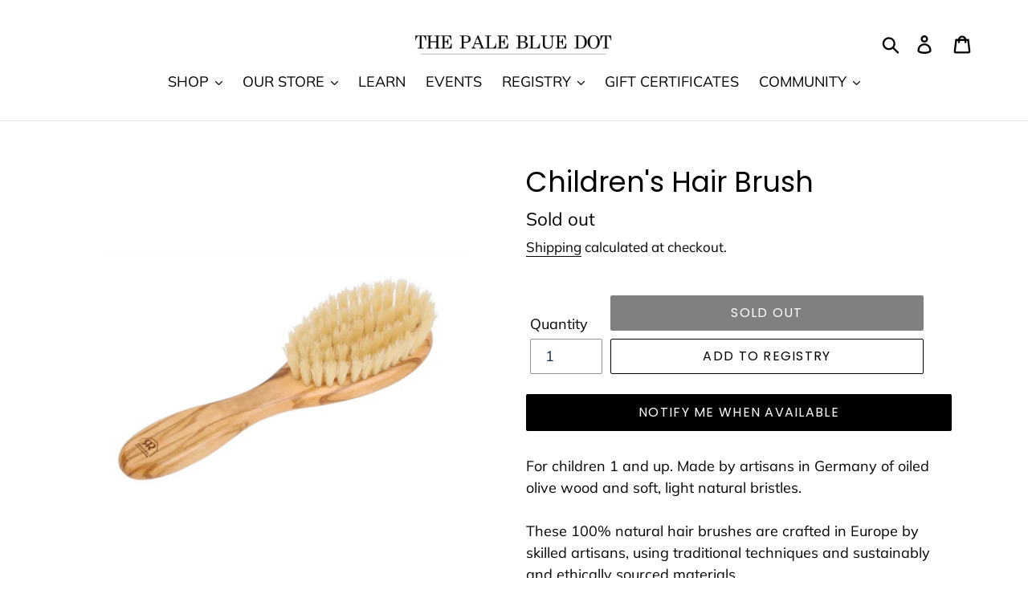

--- FILE ---
content_type: text/html; charset=utf-8
request_url: https://thepalebluedotshop.com/products/children
body_size: 43237
content:
<!doctype html>
<html class="no-js" lang="en">
<head>
  <meta charset="utf-8">
  <meta http-equiv="X-UA-Compatible" content="IE=edge,chrome=1">
  <meta name="viewport" content="width=device-width,initial-scale=1">
  <meta name="theme-color" content="#000000">
  <link rel="canonical" href="https://thepalebluedotshop.com/products/children"><link rel="shortcut icon" href="//thepalebluedotshop.com/cdn/shop/files/1_PBD_LOGO_TOTE_10IN_0bccf7f3-da47-4d32-8bde-84adb74b73e2_32x32.png?v=1613522092" type="image/png"><!-- /snippets/social-meta-tags.liquid -->




<meta property="og:site_name" content="The Pale Blue Dot ">
<meta property="og:url" content="https://thepalebluedotshop.com/products/children">
<meta property="og:title" content="Children's Hair Brush">
<meta property="og:type" content="product">
<meta property="og:description" content="For children 1 and up. Made by artisans in Germany of oiled olive wood and soft, light natural bristles.These 100% natural hair brushes are crafted in Europe by skilled artisans, using traditional techniques and sustainably and ethically sourced materials. The natural bristles help distribute natural oils throughout th">

  <meta property="og:price:amount" content="25.00">
  <meta property="og:price:currency" content="CAD">

<meta property="og:image" content="http://thepalebluedotshop.com/cdn/shop/files/childrenshairbrush_1200x1200.png?v=1740859234">
<meta property="og:image:secure_url" content="https://thepalebluedotshop.com/cdn/shop/files/childrenshairbrush_1200x1200.png?v=1740859234">


<meta name="twitter:card" content="summary_large_image">
<meta name="twitter:title" content="Children's Hair Brush">
<meta name="twitter:description" content="For children 1 and up. Made by artisans in Germany of oiled olive wood and soft, light natural bristles.These 100% natural hair brushes are crafted in Europe by skilled artisans, using traditional techniques and sustainably and ethically sourced materials. The natural bristles help distribute natural oils throughout th">


  <link href="//thepalebluedotshop.com/cdn/shop/t/9/assets/theme.scss.css?v=57304613179200613881765130329" rel="stylesheet" type="text/css" media="all" />

  <script>
    var theme = {
      strings: {
        addToCart: "Add to cart",
        soldOut: "Sold out",
        unavailable: "Unavailable",
        regularPrice: "Regular price",
        sale: "Sale",
        showMore: "Show More",
        showLess: "Show Less",
        addressError: "Error looking up that address",
        addressNoResults: "No results for that address",
        addressQueryLimit: "You have exceeded the Google API usage limit. Consider upgrading to a \u003ca href=\"https:\/\/developers.google.com\/maps\/premium\/usage-limits\"\u003ePremium Plan\u003c\/a\u003e.",
        authError: "There was a problem authenticating your Google Maps account.",
        newWindow: "Opens in a new window.",
        external: "Opens external website.",
        newWindowExternal: "Opens external website in a new window."
      },
      moneyFormat: "${{amount}}"
    }

    document.documentElement.className = document.documentElement.className.replace('no-js', 'js');
  </script><script src="//thepalebluedotshop.com/cdn/shop/t/9/assets/lazysizes.js?v=68441465964607740661546715014" async="async"></script>
  <script src="//thepalebluedotshop.com/cdn/shop/t/9/assets/vendor.js?v=121857302354663160541546715014" defer="defer"></script>
  <script src="//thepalebluedotshop.com/cdn/shop/t/9/assets/theme.js?v=86336237578957548901639149974" defer="defer"></script>

  <script>window.performance && window.performance.mark && window.performance.mark('shopify.content_for_header.start');</script><meta name="google-site-verification" content="Ib-G48TWwrKbwkwdQF4q3f6Khmmvlywhr9Z4AVOyfWs">
<meta id="shopify-digital-wallet" name="shopify-digital-wallet" content="/2759525/digital_wallets/dialog">
<meta name="shopify-checkout-api-token" content="04f31eb109fdaf3d3eda6c8f020832c3">
<meta id="in-context-paypal-metadata" data-shop-id="2759525" data-venmo-supported="false" data-environment="production" data-locale="en_US" data-paypal-v4="true" data-currency="CAD">
<link rel="alternate" type="application/json+oembed" href="https://thepalebluedotshop.com/products/children.oembed">
<script async="async" src="/checkouts/internal/preloads.js?locale=en-CA"></script>
<link rel="preconnect" href="https://shop.app" crossorigin="anonymous">
<script async="async" src="https://shop.app/checkouts/internal/preloads.js?locale=en-CA&shop_id=2759525" crossorigin="anonymous"></script>
<script id="apple-pay-shop-capabilities" type="application/json">{"shopId":2759525,"countryCode":"CA","currencyCode":"CAD","merchantCapabilities":["supports3DS"],"merchantId":"gid:\/\/shopify\/Shop\/2759525","merchantName":"The Pale Blue Dot ","requiredBillingContactFields":["postalAddress","email","phone"],"requiredShippingContactFields":["postalAddress","email","phone"],"shippingType":"shipping","supportedNetworks":["visa","masterCard","amex","discover","interac","jcb"],"total":{"type":"pending","label":"The Pale Blue Dot ","amount":"1.00"},"shopifyPaymentsEnabled":true,"supportsSubscriptions":true}</script>
<script id="shopify-features" type="application/json">{"accessToken":"04f31eb109fdaf3d3eda6c8f020832c3","betas":["rich-media-storefront-analytics"],"domain":"thepalebluedotshop.com","predictiveSearch":true,"shopId":2759525,"locale":"en"}</script>
<script>var Shopify = Shopify || {};
Shopify.shop = "greystone.myshopify.com";
Shopify.locale = "en";
Shopify.currency = {"active":"CAD","rate":"1.0"};
Shopify.country = "CA";
Shopify.theme = {"name":"Debut","id":42719838305,"schema_name":"Debut","schema_version":"11.1.1","theme_store_id":796,"role":"main"};
Shopify.theme.handle = "null";
Shopify.theme.style = {"id":null,"handle":null};
Shopify.cdnHost = "thepalebluedotshop.com/cdn";
Shopify.routes = Shopify.routes || {};
Shopify.routes.root = "/";</script>
<script type="module">!function(o){(o.Shopify=o.Shopify||{}).modules=!0}(window);</script>
<script>!function(o){function n(){var o=[];function n(){o.push(Array.prototype.slice.apply(arguments))}return n.q=o,n}var t=o.Shopify=o.Shopify||{};t.loadFeatures=n(),t.autoloadFeatures=n()}(window);</script>
<script>
  window.ShopifyPay = window.ShopifyPay || {};
  window.ShopifyPay.apiHost = "shop.app\/pay";
  window.ShopifyPay.redirectState = null;
</script>
<script id="shop-js-analytics" type="application/json">{"pageType":"product"}</script>
<script defer="defer" async type="module" src="//thepalebluedotshop.com/cdn/shopifycloud/shop-js/modules/v2/client.init-shop-cart-sync_C5BV16lS.en.esm.js"></script>
<script defer="defer" async type="module" src="//thepalebluedotshop.com/cdn/shopifycloud/shop-js/modules/v2/chunk.common_CygWptCX.esm.js"></script>
<script type="module">
  await import("//thepalebluedotshop.com/cdn/shopifycloud/shop-js/modules/v2/client.init-shop-cart-sync_C5BV16lS.en.esm.js");
await import("//thepalebluedotshop.com/cdn/shopifycloud/shop-js/modules/v2/chunk.common_CygWptCX.esm.js");

  window.Shopify.SignInWithShop?.initShopCartSync?.({"fedCMEnabled":true,"windoidEnabled":true});

</script>
<script>
  window.Shopify = window.Shopify || {};
  if (!window.Shopify.featureAssets) window.Shopify.featureAssets = {};
  window.Shopify.featureAssets['shop-js'] = {"shop-cart-sync":["modules/v2/client.shop-cart-sync_ZFArdW7E.en.esm.js","modules/v2/chunk.common_CygWptCX.esm.js"],"init-fed-cm":["modules/v2/client.init-fed-cm_CmiC4vf6.en.esm.js","modules/v2/chunk.common_CygWptCX.esm.js"],"shop-button":["modules/v2/client.shop-button_tlx5R9nI.en.esm.js","modules/v2/chunk.common_CygWptCX.esm.js"],"shop-cash-offers":["modules/v2/client.shop-cash-offers_DOA2yAJr.en.esm.js","modules/v2/chunk.common_CygWptCX.esm.js","modules/v2/chunk.modal_D71HUcav.esm.js"],"init-windoid":["modules/v2/client.init-windoid_sURxWdc1.en.esm.js","modules/v2/chunk.common_CygWptCX.esm.js"],"shop-toast-manager":["modules/v2/client.shop-toast-manager_ClPi3nE9.en.esm.js","modules/v2/chunk.common_CygWptCX.esm.js"],"init-shop-email-lookup-coordinator":["modules/v2/client.init-shop-email-lookup-coordinator_B8hsDcYM.en.esm.js","modules/v2/chunk.common_CygWptCX.esm.js"],"init-shop-cart-sync":["modules/v2/client.init-shop-cart-sync_C5BV16lS.en.esm.js","modules/v2/chunk.common_CygWptCX.esm.js"],"avatar":["modules/v2/client.avatar_BTnouDA3.en.esm.js"],"pay-button":["modules/v2/client.pay-button_FdsNuTd3.en.esm.js","modules/v2/chunk.common_CygWptCX.esm.js"],"init-customer-accounts":["modules/v2/client.init-customer-accounts_DxDtT_ad.en.esm.js","modules/v2/client.shop-login-button_C5VAVYt1.en.esm.js","modules/v2/chunk.common_CygWptCX.esm.js","modules/v2/chunk.modal_D71HUcav.esm.js"],"init-shop-for-new-customer-accounts":["modules/v2/client.init-shop-for-new-customer-accounts_ChsxoAhi.en.esm.js","modules/v2/client.shop-login-button_C5VAVYt1.en.esm.js","modules/v2/chunk.common_CygWptCX.esm.js","modules/v2/chunk.modal_D71HUcav.esm.js"],"shop-login-button":["modules/v2/client.shop-login-button_C5VAVYt1.en.esm.js","modules/v2/chunk.common_CygWptCX.esm.js","modules/v2/chunk.modal_D71HUcav.esm.js"],"init-customer-accounts-sign-up":["modules/v2/client.init-customer-accounts-sign-up_CPSyQ0Tj.en.esm.js","modules/v2/client.shop-login-button_C5VAVYt1.en.esm.js","modules/v2/chunk.common_CygWptCX.esm.js","modules/v2/chunk.modal_D71HUcav.esm.js"],"shop-follow-button":["modules/v2/client.shop-follow-button_Cva4Ekp9.en.esm.js","modules/v2/chunk.common_CygWptCX.esm.js","modules/v2/chunk.modal_D71HUcav.esm.js"],"checkout-modal":["modules/v2/client.checkout-modal_BPM8l0SH.en.esm.js","modules/v2/chunk.common_CygWptCX.esm.js","modules/v2/chunk.modal_D71HUcav.esm.js"],"lead-capture":["modules/v2/client.lead-capture_Bi8yE_yS.en.esm.js","modules/v2/chunk.common_CygWptCX.esm.js","modules/v2/chunk.modal_D71HUcav.esm.js"],"shop-login":["modules/v2/client.shop-login_D6lNrXab.en.esm.js","modules/v2/chunk.common_CygWptCX.esm.js","modules/v2/chunk.modal_D71HUcav.esm.js"],"payment-terms":["modules/v2/client.payment-terms_CZxnsJam.en.esm.js","modules/v2/chunk.common_CygWptCX.esm.js","modules/v2/chunk.modal_D71HUcav.esm.js"]};
</script>
<script>(function() {
  var isLoaded = false;
  function asyncLoad() {
    if (isLoaded) return;
    isLoaded = true;
    var urls = ["https:\/\/popup.lifterapps.com\/js\/modal.js?shop=greystone.myshopify.com","\/\/www.powr.io\/powr.js?powr-token=greystone.myshopify.com\u0026external-type=shopify\u0026shop=greystone.myshopify.com","\/\/www.powr.io\/powr.js?powr-token=greystone.myshopify.com\u0026external-type=shopify\u0026shop=greystone.myshopify.com","\/\/www.powr.io\/powr.js?powr-token=greystone.myshopify.com\u0026external-type=shopify\u0026shop=greystone.myshopify.com","\/\/www.powr.io\/powr.js?powr-token=greystone.myshopify.com\u0026external-type=shopify\u0026shop=greystone.myshopify.com","https:\/\/assets.loopclub.io\/recommendations\/storefront\/js\/recommendationkit.bundle.js?shop=greystone.myshopify.com","https:\/\/sdks.automizely.com\/conversions\/v1\/conversions.js?app_connection_id=359119903aba4acfb26e2e3e27afdd82\u0026mapped_org_id=7edaeb0eb0f64fe832b1d810464e8df2_v1\u0026shop=greystone.myshopify.com","https:\/\/cdn.hextom.com\/js\/quickannouncementbar.js?shop=greystone.myshopify.com"];
    for (var i = 0; i < urls.length; i++) {
      var s = document.createElement('script');
      s.type = 'text/javascript';
      s.async = true;
      s.src = urls[i];
      var x = document.getElementsByTagName('script')[0];
      x.parentNode.insertBefore(s, x);
    }
  };
  if(window.attachEvent) {
    window.attachEvent('onload', asyncLoad);
  } else {
    window.addEventListener('load', asyncLoad, false);
  }
})();</script>
<script id="__st">var __st={"a":2759525,"offset":-18000,"reqid":"ea40ff8b-ea9c-4d7e-a8ae-59630417deb7-1768676466","pageurl":"thepalebluedotshop.com\/products\/children","u":"6512b44a3b75","p":"product","rtyp":"product","rid":377505841179};</script>
<script>window.ShopifyPaypalV4VisibilityTracking = true;</script>
<script id="captcha-bootstrap">!function(){'use strict';const t='contact',e='account',n='new_comment',o=[[t,t],['blogs',n],['comments',n],[t,'customer']],c=[[e,'customer_login'],[e,'guest_login'],[e,'recover_customer_password'],[e,'create_customer']],r=t=>t.map((([t,e])=>`form[action*='/${t}']:not([data-nocaptcha='true']) input[name='form_type'][value='${e}']`)).join(','),a=t=>()=>t?[...document.querySelectorAll(t)].map((t=>t.form)):[];function s(){const t=[...o],e=r(t);return a(e)}const i='password',u='form_key',d=['recaptcha-v3-token','g-recaptcha-response','h-captcha-response',i],f=()=>{try{return window.sessionStorage}catch{return}},m='__shopify_v',_=t=>t.elements[u];function p(t,e,n=!1){try{const o=window.sessionStorage,c=JSON.parse(o.getItem(e)),{data:r}=function(t){const{data:e,action:n}=t;return t[m]||n?{data:e,action:n}:{data:t,action:n}}(c);for(const[e,n]of Object.entries(r))t.elements[e]&&(t.elements[e].value=n);n&&o.removeItem(e)}catch(o){console.error('form repopulation failed',{error:o})}}const l='form_type',E='cptcha';function T(t){t.dataset[E]=!0}const w=window,h=w.document,L='Shopify',v='ce_forms',y='captcha';let A=!1;((t,e)=>{const n=(g='f06e6c50-85a8-45c8-87d0-21a2b65856fe',I='https://cdn.shopify.com/shopifycloud/storefront-forms-hcaptcha/ce_storefront_forms_captcha_hcaptcha.v1.5.2.iife.js',D={infoText:'Protected by hCaptcha',privacyText:'Privacy',termsText:'Terms'},(t,e,n)=>{const o=w[L][v],c=o.bindForm;if(c)return c(t,g,e,D).then(n);var r;o.q.push([[t,g,e,D],n]),r=I,A||(h.body.append(Object.assign(h.createElement('script'),{id:'captcha-provider',async:!0,src:r})),A=!0)});var g,I,D;w[L]=w[L]||{},w[L][v]=w[L][v]||{},w[L][v].q=[],w[L][y]=w[L][y]||{},w[L][y].protect=function(t,e){n(t,void 0,e),T(t)},Object.freeze(w[L][y]),function(t,e,n,w,h,L){const[v,y,A,g]=function(t,e,n){const i=e?o:[],u=t?c:[],d=[...i,...u],f=r(d),m=r(i),_=r(d.filter((([t,e])=>n.includes(e))));return[a(f),a(m),a(_),s()]}(w,h,L),I=t=>{const e=t.target;return e instanceof HTMLFormElement?e:e&&e.form},D=t=>v().includes(t);t.addEventListener('submit',(t=>{const e=I(t);if(!e)return;const n=D(e)&&!e.dataset.hcaptchaBound&&!e.dataset.recaptchaBound,o=_(e),c=g().includes(e)&&(!o||!o.value);(n||c)&&t.preventDefault(),c&&!n&&(function(t){try{if(!f())return;!function(t){const e=f();if(!e)return;const n=_(t);if(!n)return;const o=n.value;o&&e.removeItem(o)}(t);const e=Array.from(Array(32),(()=>Math.random().toString(36)[2])).join('');!function(t,e){_(t)||t.append(Object.assign(document.createElement('input'),{type:'hidden',name:u})),t.elements[u].value=e}(t,e),function(t,e){const n=f();if(!n)return;const o=[...t.querySelectorAll(`input[type='${i}']`)].map((({name:t})=>t)),c=[...d,...o],r={};for(const[a,s]of new FormData(t).entries())c.includes(a)||(r[a]=s);n.setItem(e,JSON.stringify({[m]:1,action:t.action,data:r}))}(t,e)}catch(e){console.error('failed to persist form',e)}}(e),e.submit())}));const S=(t,e)=>{t&&!t.dataset[E]&&(n(t,e.some((e=>e===t))),T(t))};for(const o of['focusin','change'])t.addEventListener(o,(t=>{const e=I(t);D(e)&&S(e,y())}));const B=e.get('form_key'),M=e.get(l),P=B&&M;t.addEventListener('DOMContentLoaded',(()=>{const t=y();if(P)for(const e of t)e.elements[l].value===M&&p(e,B);[...new Set([...A(),...v().filter((t=>'true'===t.dataset.shopifyCaptcha))])].forEach((e=>S(e,t)))}))}(h,new URLSearchParams(w.location.search),n,t,e,['guest_login'])})(!0,!0)}();</script>
<script integrity="sha256-4kQ18oKyAcykRKYeNunJcIwy7WH5gtpwJnB7kiuLZ1E=" data-source-attribution="shopify.loadfeatures" defer="defer" src="//thepalebluedotshop.com/cdn/shopifycloud/storefront/assets/storefront/load_feature-a0a9edcb.js" crossorigin="anonymous"></script>
<script crossorigin="anonymous" defer="defer" src="//thepalebluedotshop.com/cdn/shopifycloud/storefront/assets/shopify_pay/storefront-65b4c6d7.js?v=20250812"></script>
<script data-source-attribution="shopify.dynamic_checkout.dynamic.init">var Shopify=Shopify||{};Shopify.PaymentButton=Shopify.PaymentButton||{isStorefrontPortableWallets:!0,init:function(){window.Shopify.PaymentButton.init=function(){};var t=document.createElement("script");t.src="https://thepalebluedotshop.com/cdn/shopifycloud/portable-wallets/latest/portable-wallets.en.js",t.type="module",document.head.appendChild(t)}};
</script>
<script data-source-attribution="shopify.dynamic_checkout.buyer_consent">
  function portableWalletsHideBuyerConsent(e){var t=document.getElementById("shopify-buyer-consent"),n=document.getElementById("shopify-subscription-policy-button");t&&n&&(t.classList.add("hidden"),t.setAttribute("aria-hidden","true"),n.removeEventListener("click",e))}function portableWalletsShowBuyerConsent(e){var t=document.getElementById("shopify-buyer-consent"),n=document.getElementById("shopify-subscription-policy-button");t&&n&&(t.classList.remove("hidden"),t.removeAttribute("aria-hidden"),n.addEventListener("click",e))}window.Shopify?.PaymentButton&&(window.Shopify.PaymentButton.hideBuyerConsent=portableWalletsHideBuyerConsent,window.Shopify.PaymentButton.showBuyerConsent=portableWalletsShowBuyerConsent);
</script>
<script data-source-attribution="shopify.dynamic_checkout.cart.bootstrap">document.addEventListener("DOMContentLoaded",(function(){function t(){return document.querySelector("shopify-accelerated-checkout-cart, shopify-accelerated-checkout")}if(t())Shopify.PaymentButton.init();else{new MutationObserver((function(e,n){t()&&(Shopify.PaymentButton.init(),n.disconnect())})).observe(document.body,{childList:!0,subtree:!0})}}));
</script>
<link id="shopify-accelerated-checkout-styles" rel="stylesheet" media="screen" href="https://thepalebluedotshop.com/cdn/shopifycloud/portable-wallets/latest/accelerated-checkout-backwards-compat.css" crossorigin="anonymous">
<style id="shopify-accelerated-checkout-cart">
        #shopify-buyer-consent {
  margin-top: 1em;
  display: inline-block;
  width: 100%;
}

#shopify-buyer-consent.hidden {
  display: none;
}

#shopify-subscription-policy-button {
  background: none;
  border: none;
  padding: 0;
  text-decoration: underline;
  font-size: inherit;
  cursor: pointer;
}

#shopify-subscription-policy-button::before {
  box-shadow: none;
}

      </style>

<script>window.performance && window.performance.mark && window.performance.mark('shopify.content_for_header.end');</script><script type="text/javascript">window.moneyFormat = "${{amount}}";
    window.shopCurrency = "CAD";
    window.assetsUrl = '//thepalebluedotshop.com/cdn/shop/t/9/assets/';
  </script>
  <link href="//thepalebluedotshop.com/cdn/shop/t/9/assets/globo.alsobought.css?v=129132151651155351301578255876" rel="stylesheet" type="text/css" media="all" />  <script src="//thepalebluedotshop.com/cdn/shop/t/9/assets/globo.alsobought.js?v=158483550125589237091578255879" data-instant-track type="text/javascript"></script>
  <script data-instant-track>
    var globoAlsoBought = new globoAlsoBought({
      apiUrl: "https://related-products.globosoftware.net/v2/public/api",
      shop: "greystone.myshopify.com",
      domain: "thepalebluedotshop.com",
      view_name: 'globo.related',
      cart_properties_name: 'utm_source',
      cart_properties_value: 'globoRelatedProducts',
      manualRecommendations: {},
      discount: false,
      redirect: true,
      exclude_tags: [],
      carousel_items: 6,
      carousel_autoplay: false,
      productBoughtTogether: {
        enable: false,
        limit: 10,
        random: false,
        template: 2,
        thisItem: true,
        conditions: ["vendor","type","collection","tags","global"]
      },
      productRelated: {
        enable: true,
        limit: 10,
        random: false,
        template: 1,
        thisItem: false,
        conditions: ["vendor","type","collection","tags","global"]
      },
      cart: {
        enable: false,
        limit: 10,
        random: false,
        template: 3,
        conditions: ["tags","global"],
        products: []
      },product: {
          id: 377505841179,
          title: "Children's Hair Brush",
          handle: "children",
          price: 2500,
          compare_at_price: null,
          images: ["//thepalebluedotshop.com/cdn/shop/files/childrenshairbrush.png?v=1740859234"],
          variants: [{"id":4834060337179,"title":"Default Title","option1":"Default Title","option2":null,"option3":null,"sku":"721007","requires_shipping":true,"taxable":true,"featured_image":null,"available":false,"name":"Children's Hair Brush","public_title":null,"options":["Default Title"],"price":2500,"weight":37,"compare_at_price":null,"inventory_quantity":0,"inventory_management":"shopify","inventory_policy":"deny","barcode":"","requires_selling_plan":false,"selling_plan_allocations":[]}],
          available: false,
          vendor: "The Pale Blue Dot",
          product_type: "",
          tags: ["721007","babykid","bath","bath \u0026 body","bathbody","body and bath","brush","child","children","childrens brush","grooming","hair brush","haircare","kids brush","luciouslocks","mama and baby","mamababy","pbd","redecker","shopall","snowday2222"],
          collection:"all-mama-baby"},no_image_url: "https://cdn.shopify.com/s/images/admin/no-image-large.gif"
    });
  </script>
  

<meta name="google-site-verification" content="jj3hAtQ6-NKLElYZJ6q5lZnSLY35MpTSGMgXoaze8gQ" />
  










<!-- BEGIN app block: shopify://apps/also-bought/blocks/app-embed-block/b94b27b4-738d-4d92-9e60-43c22d1da3f2 --><script>
    window.codeblackbelt = window.codeblackbelt || {};
    window.codeblackbelt.shop = window.codeblackbelt.shop || 'greystone.myshopify.com';
    
        window.codeblackbelt.productId = 377505841179;</script><script src="//cdn.codeblackbelt.com/widgets/also-bought/main.min.js?version=2026011714-0500" async></script>
<!-- END app block --><!-- BEGIN app block: shopify://apps/smart-seo/blocks/smartseo/7b0a6064-ca2e-4392-9a1d-8c43c942357b --><meta name="smart-seo-integrated" content="true" /><!-- metatagsSavedToSEOFields:  --><!-- BEGIN app snippet: smartseo.product.metatags --><!-- product_seo_template_metafield:  --><title>Children&#39;s Hair Brush</title>
<meta name="description" content="For children 1 and up. Made by artisans in Germany of oiled olive wood and soft, light natural bristles.These 100% natural hair brushes are crafted in Europe by skilled artisans, using traditional techniques and sustainably and ethically sourced materials. The natural bristles help distribute natural oils throughout th" />
<meta name="smartseo-timestamp" content="0" /><!-- END app snippet --><!-- END app block --><!-- BEGIN app block: shopify://apps/judge-me-reviews/blocks/judgeme_core/61ccd3b1-a9f2-4160-9fe9-4fec8413e5d8 --><!-- Start of Judge.me Core -->






<link rel="dns-prefetch" href="https://cdnwidget.judge.me">
<link rel="dns-prefetch" href="https://cdn.judge.me">
<link rel="dns-prefetch" href="https://cdn1.judge.me">
<link rel="dns-prefetch" href="https://api.judge.me">

<script data-cfasync='false' class='jdgm-settings-script'>window.jdgmSettings={"pagination":5,"disable_web_reviews":false,"badge_no_review_text":"No reviews","badge_n_reviews_text":"{{ n }} review/reviews","hide_badge_preview_if_no_reviews":true,"badge_hide_text":false,"enforce_center_preview_badge":false,"widget_title":"Customer Reviews","widget_open_form_text":"Write a review","widget_close_form_text":"Cancel review","widget_refresh_page_text":"Refresh page","widget_summary_text":"Based on {{ number_of_reviews }} review/reviews","widget_no_review_text":"Be the first to write a review","widget_name_field_text":"Display name","widget_verified_name_field_text":"Verified Name (public)","widget_name_placeholder_text":"Display name","widget_required_field_error_text":"This field is required.","widget_email_field_text":"Email address","widget_verified_email_field_text":"Verified Email (private, can not be edited)","widget_email_placeholder_text":"Your email address","widget_email_field_error_text":"Please enter a valid email address.","widget_rating_field_text":"Rating","widget_review_title_field_text":"Review Title","widget_review_title_placeholder_text":"Give your review a title","widget_review_body_field_text":"Review content","widget_review_body_placeholder_text":"Start writing here...","widget_pictures_field_text":"Picture/Video (optional)","widget_submit_review_text":"Submit Review","widget_submit_verified_review_text":"Submit Verified Review","widget_submit_success_msg_with_auto_publish":"Thank you! Please refresh the page in a few moments to see your review. You can remove or edit your review by logging into \u003ca href='https://judge.me/login' target='_blank' rel='nofollow noopener'\u003eJudge.me\u003c/a\u003e","widget_submit_success_msg_no_auto_publish":"Thank you! Your review will be published as soon as it is approved by the shop admin. You can remove or edit your review by logging into \u003ca href='https://judge.me/login' target='_blank' rel='nofollow noopener'\u003eJudge.me\u003c/a\u003e","widget_show_default_reviews_out_of_total_text":"Showing {{ n_reviews_shown }} out of {{ n_reviews }} reviews.","widget_show_all_link_text":"Show all","widget_show_less_link_text":"Show less","widget_author_said_text":"{{ reviewer_name }} said:","widget_days_text":"{{ n }} days ago","widget_weeks_text":"{{ n }} week/weeks ago","widget_months_text":"{{ n }} month/months ago","widget_years_text":"{{ n }} year/years ago","widget_yesterday_text":"Yesterday","widget_today_text":"Today","widget_replied_text":"\u003e\u003e {{ shop_name }} replied:","widget_read_more_text":"Read more","widget_reviewer_name_as_initial":"","widget_rating_filter_color":"#fbcd0a","widget_rating_filter_see_all_text":"See all reviews","widget_sorting_most_recent_text":"Most Recent","widget_sorting_highest_rating_text":"Highest Rating","widget_sorting_lowest_rating_text":"Lowest Rating","widget_sorting_with_pictures_text":"Only Pictures","widget_sorting_most_helpful_text":"Most Helpful","widget_open_question_form_text":"Ask a question","widget_reviews_subtab_text":"Reviews","widget_questions_subtab_text":"Questions","widget_question_label_text":"Question","widget_answer_label_text":"Answer","widget_question_placeholder_text":"Write your question here","widget_submit_question_text":"Submit Question","widget_question_submit_success_text":"Thank you for your question! We will notify you once it gets answered.","verified_badge_text":"Verified","verified_badge_bg_color":"","verified_badge_text_color":"","verified_badge_placement":"left-of-reviewer-name","widget_review_max_height":"","widget_hide_border":false,"widget_social_share":false,"widget_thumb":false,"widget_review_location_show":false,"widget_location_format":"","all_reviews_include_out_of_store_products":true,"all_reviews_out_of_store_text":"(out of store)","all_reviews_pagination":100,"all_reviews_product_name_prefix_text":"about","enable_review_pictures":true,"enable_question_anwser":false,"widget_theme":"default","review_date_format":"mm/dd/yyyy","default_sort_method":"most-recent","widget_product_reviews_subtab_text":"Product Reviews","widget_shop_reviews_subtab_text":"Shop Reviews","widget_other_products_reviews_text":"Reviews for other products","widget_store_reviews_subtab_text":"Store reviews","widget_no_store_reviews_text":"This store hasn't received any reviews yet","widget_web_restriction_product_reviews_text":"This product hasn't received any reviews yet","widget_no_items_text":"No items found","widget_show_more_text":"Show more","widget_write_a_store_review_text":"Write a Store Review","widget_other_languages_heading":"Reviews in Other Languages","widget_translate_review_text":"Translate review to {{ language }}","widget_translating_review_text":"Translating...","widget_show_original_translation_text":"Show original ({{ language }})","widget_translate_review_failed_text":"Review couldn't be translated.","widget_translate_review_retry_text":"Retry","widget_translate_review_try_again_later_text":"Try again later","show_product_url_for_grouped_product":false,"widget_sorting_pictures_first_text":"Pictures First","show_pictures_on_all_rev_page_mobile":false,"show_pictures_on_all_rev_page_desktop":false,"floating_tab_hide_mobile_install_preference":false,"floating_tab_button_name":"★ Reviews","floating_tab_title":"Let customers speak for us","floating_tab_button_color":"","floating_tab_button_background_color":"","floating_tab_url":"","floating_tab_url_enabled":false,"floating_tab_tab_style":"text","all_reviews_text_badge_text":"Customers rate us {{ shop.metafields.judgeme.all_reviews_rating | round: 1 }}/5 based on {{ shop.metafields.judgeme.all_reviews_count }} reviews.","all_reviews_text_badge_text_branded_style":"{{ shop.metafields.judgeme.all_reviews_rating | round: 1 }} out of 5 stars based on {{ shop.metafields.judgeme.all_reviews_count }} reviews","is_all_reviews_text_badge_a_link":false,"show_stars_for_all_reviews_text_badge":false,"all_reviews_text_badge_url":"","all_reviews_text_style":"branded","all_reviews_text_color_style":"judgeme_brand_color","all_reviews_text_color":"#108474","all_reviews_text_show_jm_brand":true,"featured_carousel_show_header":true,"featured_carousel_title":"Let customers speak for us","testimonials_carousel_title":"Customers are saying","videos_carousel_title":"Real customer stories","cards_carousel_title":"Customers are saying","featured_carousel_count_text":"from {{ n }} reviews","featured_carousel_add_link_to_all_reviews_page":false,"featured_carousel_url":"","featured_carousel_show_images":true,"featured_carousel_autoslide_interval":5,"featured_carousel_arrows_on_the_sides":false,"featured_carousel_height":250,"featured_carousel_width":80,"featured_carousel_image_size":0,"featured_carousel_image_height":250,"featured_carousel_arrow_color":"#eeeeee","verified_count_badge_style":"branded","verified_count_badge_orientation":"horizontal","verified_count_badge_color_style":"judgeme_brand_color","verified_count_badge_color":"#108474","is_verified_count_badge_a_link":false,"verified_count_badge_url":"","verified_count_badge_show_jm_brand":true,"widget_rating_preset_default":5,"widget_first_sub_tab":"product-reviews","widget_show_histogram":true,"widget_histogram_use_custom_color":false,"widget_pagination_use_custom_color":false,"widget_star_use_custom_color":false,"widget_verified_badge_use_custom_color":false,"widget_write_review_use_custom_color":false,"picture_reminder_submit_button":"Upload Pictures","enable_review_videos":false,"mute_video_by_default":false,"widget_sorting_videos_first_text":"Videos First","widget_review_pending_text":"Pending","featured_carousel_items_for_large_screen":3,"social_share_options_order":"Facebook,Twitter","remove_microdata_snippet":false,"disable_json_ld":false,"enable_json_ld_products":false,"preview_badge_show_question_text":false,"preview_badge_no_question_text":"No questions","preview_badge_n_question_text":"{{ number_of_questions }} question/questions","qa_badge_show_icon":false,"qa_badge_position":"same-row","remove_judgeme_branding":false,"widget_add_search_bar":false,"widget_search_bar_placeholder":"Search","widget_sorting_verified_only_text":"Verified only","featured_carousel_theme":"default","featured_carousel_show_rating":true,"featured_carousel_show_title":true,"featured_carousel_show_body":true,"featured_carousel_show_date":false,"featured_carousel_show_reviewer":true,"featured_carousel_show_product":false,"featured_carousel_header_background_color":"#108474","featured_carousel_header_text_color":"#ffffff","featured_carousel_name_product_separator":"reviewed","featured_carousel_full_star_background":"#108474","featured_carousel_empty_star_background":"#dadada","featured_carousel_vertical_theme_background":"#f9fafb","featured_carousel_verified_badge_enable":true,"featured_carousel_verified_badge_color":"#108474","featured_carousel_border_style":"round","featured_carousel_review_line_length_limit":3,"featured_carousel_more_reviews_button_text":"Read more reviews","featured_carousel_view_product_button_text":"View product","all_reviews_page_load_reviews_on":"scroll","all_reviews_page_load_more_text":"Load More Reviews","disable_fb_tab_reviews":false,"enable_ajax_cdn_cache":false,"widget_advanced_speed_features":5,"widget_public_name_text":"displayed publicly like","default_reviewer_name":"John Smith","default_reviewer_name_has_non_latin":true,"widget_reviewer_anonymous":"Anonymous","medals_widget_title":"Judge.me Review Medals","medals_widget_background_color":"#f9fafb","medals_widget_position":"footer_all_pages","medals_widget_border_color":"#f9fafb","medals_widget_verified_text_position":"left","medals_widget_use_monochromatic_version":false,"medals_widget_elements_color":"#108474","show_reviewer_avatar":true,"widget_invalid_yt_video_url_error_text":"Not a YouTube video URL","widget_max_length_field_error_text":"Please enter no more than {0} characters.","widget_show_country_flag":false,"widget_show_collected_via_shop_app":true,"widget_verified_by_shop_badge_style":"light","widget_verified_by_shop_text":"Verified by Shop","widget_show_photo_gallery":false,"widget_load_with_code_splitting":true,"widget_ugc_install_preference":false,"widget_ugc_title":"Made by us, Shared by you","widget_ugc_subtitle":"Tag us to see your picture featured in our page","widget_ugc_arrows_color":"#ffffff","widget_ugc_primary_button_text":"Buy Now","widget_ugc_primary_button_background_color":"#108474","widget_ugc_primary_button_text_color":"#ffffff","widget_ugc_primary_button_border_width":"0","widget_ugc_primary_button_border_style":"none","widget_ugc_primary_button_border_color":"#108474","widget_ugc_primary_button_border_radius":"25","widget_ugc_secondary_button_text":"Load More","widget_ugc_secondary_button_background_color":"#ffffff","widget_ugc_secondary_button_text_color":"#108474","widget_ugc_secondary_button_border_width":"2","widget_ugc_secondary_button_border_style":"solid","widget_ugc_secondary_button_border_color":"#108474","widget_ugc_secondary_button_border_radius":"25","widget_ugc_reviews_button_text":"View Reviews","widget_ugc_reviews_button_background_color":"#ffffff","widget_ugc_reviews_button_text_color":"#108474","widget_ugc_reviews_button_border_width":"2","widget_ugc_reviews_button_border_style":"solid","widget_ugc_reviews_button_border_color":"#108474","widget_ugc_reviews_button_border_radius":"25","widget_ugc_reviews_button_link_to":"judgeme-reviews-page","widget_ugc_show_post_date":true,"widget_ugc_max_width":"800","widget_rating_metafield_value_type":true,"widget_primary_color":"#108474","widget_enable_secondary_color":false,"widget_secondary_color":"#edf5f5","widget_summary_average_rating_text":"{{ average_rating }} out of 5","widget_media_grid_title":"Customer photos \u0026 videos","widget_media_grid_see_more_text":"See more","widget_round_style":false,"widget_show_product_medals":true,"widget_verified_by_judgeme_text":"Verified by Judge.me","widget_show_store_medals":true,"widget_verified_by_judgeme_text_in_store_medals":"Verified by Judge.me","widget_media_field_exceed_quantity_message":"Sorry, we can only accept {{ max_media }} for one review.","widget_media_field_exceed_limit_message":"{{ file_name }} is too large, please select a {{ media_type }} less than {{ size_limit }}MB.","widget_review_submitted_text":"Review Submitted!","widget_question_submitted_text":"Question Submitted!","widget_close_form_text_question":"Cancel","widget_write_your_answer_here_text":"Write your answer here","widget_enabled_branded_link":true,"widget_show_collected_by_judgeme":true,"widget_reviewer_name_color":"","widget_write_review_text_color":"","widget_write_review_bg_color":"","widget_collected_by_judgeme_text":"collected by Judge.me","widget_pagination_type":"standard","widget_load_more_text":"Load More","widget_load_more_color":"#108474","widget_full_review_text":"Full Review","widget_read_more_reviews_text":"Read More Reviews","widget_read_questions_text":"Read Questions","widget_questions_and_answers_text":"Questions \u0026 Answers","widget_verified_by_text":"Verified by","widget_verified_text":"Verified","widget_number_of_reviews_text":"{{ number_of_reviews }} reviews","widget_back_button_text":"Back","widget_next_button_text":"Next","widget_custom_forms_filter_button":"Filters","custom_forms_style":"horizontal","widget_show_review_information":false,"how_reviews_are_collected":"How reviews are collected?","widget_show_review_keywords":false,"widget_gdpr_statement":"How we use your data: We'll only contact you about the review you left, and only if necessary. By submitting your review, you agree to Judge.me's \u003ca href='https://judge.me/terms' target='_blank' rel='nofollow noopener'\u003eterms\u003c/a\u003e, \u003ca href='https://judge.me/privacy' target='_blank' rel='nofollow noopener'\u003eprivacy\u003c/a\u003e and \u003ca href='https://judge.me/content-policy' target='_blank' rel='nofollow noopener'\u003econtent\u003c/a\u003e policies.","widget_multilingual_sorting_enabled":false,"widget_translate_review_content_enabled":false,"widget_translate_review_content_method":"manual","popup_widget_review_selection":"automatically_with_pictures","popup_widget_round_border_style":true,"popup_widget_show_title":true,"popup_widget_show_body":true,"popup_widget_show_reviewer":false,"popup_widget_show_product":true,"popup_widget_show_pictures":true,"popup_widget_use_review_picture":true,"popup_widget_show_on_home_page":true,"popup_widget_show_on_product_page":true,"popup_widget_show_on_collection_page":true,"popup_widget_show_on_cart_page":true,"popup_widget_position":"bottom_left","popup_widget_first_review_delay":5,"popup_widget_duration":5,"popup_widget_interval":5,"popup_widget_review_count":5,"popup_widget_hide_on_mobile":true,"review_snippet_widget_round_border_style":true,"review_snippet_widget_card_color":"#FFFFFF","review_snippet_widget_slider_arrows_background_color":"#FFFFFF","review_snippet_widget_slider_arrows_color":"#000000","review_snippet_widget_star_color":"#108474","show_product_variant":false,"all_reviews_product_variant_label_text":"Variant: ","widget_show_verified_branding":true,"widget_ai_summary_title":"Customers say","widget_ai_summary_disclaimer":"AI-powered review summary based on recent customer reviews","widget_show_ai_summary":false,"widget_show_ai_summary_bg":false,"widget_show_review_title_input":true,"redirect_reviewers_invited_via_email":"review_widget","request_store_review_after_product_review":false,"request_review_other_products_in_order":false,"review_form_color_scheme":"default","review_form_corner_style":"square","review_form_star_color":{},"review_form_text_color":"#333333","review_form_background_color":"#ffffff","review_form_field_background_color":"#fafafa","review_form_button_color":{},"review_form_button_text_color":"#ffffff","review_form_modal_overlay_color":"#000000","review_content_screen_title_text":"How would you rate this product?","review_content_introduction_text":"We would love it if you would share a bit about your experience.","store_review_form_title_text":"How would you rate this store?","store_review_form_introduction_text":"We would love it if you would share a bit about your experience.","show_review_guidance_text":true,"one_star_review_guidance_text":"Poor","five_star_review_guidance_text":"Great","customer_information_screen_title_text":"About you","customer_information_introduction_text":"Please tell us more about you.","custom_questions_screen_title_text":"Your experience in more detail","custom_questions_introduction_text":"Here are a few questions to help us understand more about your experience.","review_submitted_screen_title_text":"Thanks for your review!","review_submitted_screen_thank_you_text":"We are processing it and it will appear on the store soon.","review_submitted_screen_email_verification_text":"Please confirm your email by clicking the link we just sent you. This helps us keep reviews authentic.","review_submitted_request_store_review_text":"Would you like to share your experience of shopping with us?","review_submitted_review_other_products_text":"Would you like to review these products?","store_review_screen_title_text":"Would you like to share your experience of shopping with us?","store_review_introduction_text":"We value your feedback and use it to improve. Please share any thoughts or suggestions you have.","reviewer_media_screen_title_picture_text":"Share a picture","reviewer_media_introduction_picture_text":"Upload a photo to support your review.","reviewer_media_screen_title_video_text":"Share a video","reviewer_media_introduction_video_text":"Upload a video to support your review.","reviewer_media_screen_title_picture_or_video_text":"Share a picture or video","reviewer_media_introduction_picture_or_video_text":"Upload a photo or video to support your review.","reviewer_media_youtube_url_text":"Paste your Youtube URL here","advanced_settings_next_step_button_text":"Next","advanced_settings_close_review_button_text":"Close","modal_write_review_flow":false,"write_review_flow_required_text":"Required","write_review_flow_privacy_message_text":"We respect your privacy.","write_review_flow_anonymous_text":"Post review as anonymous","write_review_flow_visibility_text":"This won't be visible to other customers.","write_review_flow_multiple_selection_help_text":"Select as many as you like","write_review_flow_single_selection_help_text":"Select one option","write_review_flow_required_field_error_text":"This field is required","write_review_flow_invalid_email_error_text":"Please enter a valid email address","write_review_flow_max_length_error_text":"Max. {{ max_length }} characters.","write_review_flow_media_upload_text":"\u003cb\u003eClick to upload\u003c/b\u003e or drag and drop","write_review_flow_gdpr_statement":"We'll only contact you about your review if necessary. By submitting your review, you agree to our \u003ca href='https://judge.me/terms' target='_blank' rel='nofollow noopener'\u003eterms and conditions\u003c/a\u003e and \u003ca href='https://judge.me/privacy' target='_blank' rel='nofollow noopener'\u003eprivacy policy\u003c/a\u003e.","rating_only_reviews_enabled":false,"show_negative_reviews_help_screen":false,"new_review_flow_help_screen_rating_threshold":3,"negative_review_resolution_screen_title_text":"Tell us more","negative_review_resolution_text":"Your experience matters to us. If there were issues with your purchase, we're here to help. Feel free to reach out to us, we'd love the opportunity to make things right.","negative_review_resolution_button_text":"Contact us","negative_review_resolution_proceed_with_review_text":"Leave a review","negative_review_resolution_subject":"Issue with purchase from {{ shop_name }}.{{ order_name }}","preview_badge_collection_page_install_status":false,"widget_review_custom_css":"","preview_badge_custom_css":"","preview_badge_stars_count":"5-stars","featured_carousel_custom_css":"","floating_tab_custom_css":"","all_reviews_widget_custom_css":"","medals_widget_custom_css":"","verified_badge_custom_css":"","all_reviews_text_custom_css":"","transparency_badges_collected_via_store_invite":false,"transparency_badges_from_another_provider":false,"transparency_badges_collected_from_store_visitor":false,"transparency_badges_collected_by_verified_review_provider":false,"transparency_badges_earned_reward":false,"transparency_badges_collected_via_store_invite_text":"Review collected via store invitation","transparency_badges_from_another_provider_text":"Review collected from another provider","transparency_badges_collected_from_store_visitor_text":"Review collected from a store visitor","transparency_badges_written_in_google_text":"Review written in Google","transparency_badges_written_in_etsy_text":"Review written in Etsy","transparency_badges_written_in_shop_app_text":"Review written in Shop App","transparency_badges_earned_reward_text":"Review earned a reward for future purchase","product_review_widget_per_page":10,"widget_store_review_label_text":"Review about the store","checkout_comment_extension_title_on_product_page":"Customer Comments","checkout_comment_extension_num_latest_comment_show":5,"checkout_comment_extension_format":"name_and_timestamp","checkout_comment_customer_name":"last_initial","checkout_comment_comment_notification":true,"preview_badge_collection_page_install_preference":false,"preview_badge_home_page_install_preference":false,"preview_badge_product_page_install_preference":false,"review_widget_install_preference":"","review_carousel_install_preference":false,"floating_reviews_tab_install_preference":"none","verified_reviews_count_badge_install_preference":false,"all_reviews_text_install_preference":false,"review_widget_best_location":false,"judgeme_medals_install_preference":false,"review_widget_revamp_enabled":false,"review_widget_qna_enabled":false,"review_widget_header_theme":"minimal","review_widget_widget_title_enabled":true,"review_widget_header_text_size":"medium","review_widget_header_text_weight":"regular","review_widget_average_rating_style":"compact","review_widget_bar_chart_enabled":true,"review_widget_bar_chart_type":"numbers","review_widget_bar_chart_style":"standard","review_widget_expanded_media_gallery_enabled":false,"review_widget_reviews_section_theme":"standard","review_widget_image_style":"thumbnails","review_widget_review_image_ratio":"square","review_widget_stars_size":"medium","review_widget_verified_badge":"standard_text","review_widget_review_title_text_size":"medium","review_widget_review_text_size":"medium","review_widget_review_text_length":"medium","review_widget_number_of_columns_desktop":3,"review_widget_carousel_transition_speed":5,"review_widget_custom_questions_answers_display":"always","review_widget_button_text_color":"#FFFFFF","review_widget_text_color":"#000000","review_widget_lighter_text_color":"#7B7B7B","review_widget_corner_styling":"soft","review_widget_review_word_singular":"review","review_widget_review_word_plural":"reviews","review_widget_voting_label":"Helpful?","review_widget_shop_reply_label":"Reply from {{ shop_name }}:","review_widget_filters_title":"Filters","qna_widget_question_word_singular":"Question","qna_widget_question_word_plural":"Questions","qna_widget_answer_reply_label":"Answer from {{ answerer_name }}:","qna_content_screen_title_text":"Ask a question about this product","qna_widget_question_required_field_error_text":"Please enter your question.","qna_widget_flow_gdpr_statement":"We'll only contact you about your question if necessary. By submitting your question, you agree to our \u003ca href='https://judge.me/terms' target='_blank' rel='nofollow noopener'\u003eterms and conditions\u003c/a\u003e and \u003ca href='https://judge.me/privacy' target='_blank' rel='nofollow noopener'\u003eprivacy policy\u003c/a\u003e.","qna_widget_question_submitted_text":"Thanks for your question!","qna_widget_close_form_text_question":"Close","qna_widget_question_submit_success_text":"We’ll notify you by email when your question is answered.","all_reviews_widget_v2025_enabled":false,"all_reviews_widget_v2025_header_theme":"default","all_reviews_widget_v2025_widget_title_enabled":true,"all_reviews_widget_v2025_header_text_size":"medium","all_reviews_widget_v2025_header_text_weight":"regular","all_reviews_widget_v2025_average_rating_style":"compact","all_reviews_widget_v2025_bar_chart_enabled":true,"all_reviews_widget_v2025_bar_chart_type":"numbers","all_reviews_widget_v2025_bar_chart_style":"standard","all_reviews_widget_v2025_expanded_media_gallery_enabled":false,"all_reviews_widget_v2025_show_store_medals":true,"all_reviews_widget_v2025_show_photo_gallery":true,"all_reviews_widget_v2025_show_review_keywords":false,"all_reviews_widget_v2025_show_ai_summary":false,"all_reviews_widget_v2025_show_ai_summary_bg":false,"all_reviews_widget_v2025_add_search_bar":false,"all_reviews_widget_v2025_default_sort_method":"most-recent","all_reviews_widget_v2025_reviews_per_page":10,"all_reviews_widget_v2025_reviews_section_theme":"default","all_reviews_widget_v2025_image_style":"thumbnails","all_reviews_widget_v2025_review_image_ratio":"square","all_reviews_widget_v2025_stars_size":"medium","all_reviews_widget_v2025_verified_badge":"bold_badge","all_reviews_widget_v2025_review_title_text_size":"medium","all_reviews_widget_v2025_review_text_size":"medium","all_reviews_widget_v2025_review_text_length":"medium","all_reviews_widget_v2025_number_of_columns_desktop":3,"all_reviews_widget_v2025_carousel_transition_speed":5,"all_reviews_widget_v2025_custom_questions_answers_display":"always","all_reviews_widget_v2025_show_product_variant":false,"all_reviews_widget_v2025_show_reviewer_avatar":true,"all_reviews_widget_v2025_reviewer_name_as_initial":"","all_reviews_widget_v2025_review_location_show":false,"all_reviews_widget_v2025_location_format":"","all_reviews_widget_v2025_show_country_flag":false,"all_reviews_widget_v2025_verified_by_shop_badge_style":"light","all_reviews_widget_v2025_social_share":false,"all_reviews_widget_v2025_social_share_options_order":"Facebook,Twitter,LinkedIn,Pinterest","all_reviews_widget_v2025_pagination_type":"standard","all_reviews_widget_v2025_button_text_color":"#FFFFFF","all_reviews_widget_v2025_text_color":"#000000","all_reviews_widget_v2025_lighter_text_color":"#7B7B7B","all_reviews_widget_v2025_corner_styling":"soft","all_reviews_widget_v2025_title":"Customer reviews","all_reviews_widget_v2025_ai_summary_title":"Customers say about this store","all_reviews_widget_v2025_no_review_text":"Be the first to write a review","platform":"shopify","branding_url":"https://app.judge.me/reviews/stores/thepalebluedotshop.com","branding_text":"Powered by Judge.me","locale":"en","reply_name":"The Pale Blue Dot ","widget_version":"3.0","footer":true,"autopublish":true,"review_dates":true,"enable_custom_form":false,"shop_use_review_site":true,"shop_locale":"en","enable_multi_locales_translations":false,"show_review_title_input":true,"review_verification_email_status":"always","can_be_branded":true,"reply_name_text":"The Pale Blue Dot "};</script> <style class='jdgm-settings-style'>.jdgm-xx{left:0}:root{--jdgm-primary-color: #108474;--jdgm-secondary-color: rgba(16,132,116,0.1);--jdgm-star-color: #108474;--jdgm-write-review-text-color: white;--jdgm-write-review-bg-color: #108474;--jdgm-paginate-color: #108474;--jdgm-border-radius: 0;--jdgm-reviewer-name-color: #108474}.jdgm-histogram__bar-content{background-color:#108474}.jdgm-rev[data-verified-buyer=true] .jdgm-rev__icon.jdgm-rev__icon:after,.jdgm-rev__buyer-badge.jdgm-rev__buyer-badge{color:white;background-color:#108474}.jdgm-review-widget--small .jdgm-gallery.jdgm-gallery .jdgm-gallery__thumbnail-link:nth-child(8) .jdgm-gallery__thumbnail-wrapper.jdgm-gallery__thumbnail-wrapper:before{content:"See more"}@media only screen and (min-width: 768px){.jdgm-gallery.jdgm-gallery .jdgm-gallery__thumbnail-link:nth-child(8) .jdgm-gallery__thumbnail-wrapper.jdgm-gallery__thumbnail-wrapper:before{content:"See more"}}.jdgm-prev-badge[data-average-rating='0.00']{display:none !important}.jdgm-author-all-initials{display:none !important}.jdgm-author-last-initial{display:none !important}.jdgm-rev-widg__title{visibility:hidden}.jdgm-rev-widg__summary-text{visibility:hidden}.jdgm-prev-badge__text{visibility:hidden}.jdgm-rev__prod-link-prefix:before{content:'about'}.jdgm-rev__variant-label:before{content:'Variant: '}.jdgm-rev__out-of-store-text:before{content:'(out of store)'}@media only screen and (min-width: 768px){.jdgm-rev__pics .jdgm-rev_all-rev-page-picture-separator,.jdgm-rev__pics .jdgm-rev__product-picture{display:none}}@media only screen and (max-width: 768px){.jdgm-rev__pics .jdgm-rev_all-rev-page-picture-separator,.jdgm-rev__pics .jdgm-rev__product-picture{display:none}}.jdgm-preview-badge[data-template="product"]{display:none !important}.jdgm-preview-badge[data-template="collection"]{display:none !important}.jdgm-preview-badge[data-template="index"]{display:none !important}.jdgm-review-widget[data-from-snippet="true"]{display:none !important}.jdgm-verified-count-badget[data-from-snippet="true"]{display:none !important}.jdgm-carousel-wrapper[data-from-snippet="true"]{display:none !important}.jdgm-all-reviews-text[data-from-snippet="true"]{display:none !important}.jdgm-medals-section[data-from-snippet="true"]{display:none !important}.jdgm-ugc-media-wrapper[data-from-snippet="true"]{display:none !important}.jdgm-rev__transparency-badge[data-badge-type="review_collected_via_store_invitation"]{display:none !important}.jdgm-rev__transparency-badge[data-badge-type="review_collected_from_another_provider"]{display:none !important}.jdgm-rev__transparency-badge[data-badge-type="review_collected_from_store_visitor"]{display:none !important}.jdgm-rev__transparency-badge[data-badge-type="review_written_in_etsy"]{display:none !important}.jdgm-rev__transparency-badge[data-badge-type="review_written_in_google_business"]{display:none !important}.jdgm-rev__transparency-badge[data-badge-type="review_written_in_shop_app"]{display:none !important}.jdgm-rev__transparency-badge[data-badge-type="review_earned_for_future_purchase"]{display:none !important}.jdgm-review-snippet-widget .jdgm-rev-snippet-widget__cards-container .jdgm-rev-snippet-card{border-radius:8px;background:#fff}.jdgm-review-snippet-widget .jdgm-rev-snippet-widget__cards-container .jdgm-rev-snippet-card__rev-rating .jdgm-star{color:#108474}.jdgm-review-snippet-widget .jdgm-rev-snippet-widget__prev-btn,.jdgm-review-snippet-widget .jdgm-rev-snippet-widget__next-btn{border-radius:50%;background:#fff}.jdgm-review-snippet-widget .jdgm-rev-snippet-widget__prev-btn>svg,.jdgm-review-snippet-widget .jdgm-rev-snippet-widget__next-btn>svg{fill:#000}.jdgm-full-rev-modal.rev-snippet-widget .jm-mfp-container .jm-mfp-content,.jdgm-full-rev-modal.rev-snippet-widget .jm-mfp-container .jdgm-full-rev__icon,.jdgm-full-rev-modal.rev-snippet-widget .jm-mfp-container .jdgm-full-rev__pic-img,.jdgm-full-rev-modal.rev-snippet-widget .jm-mfp-container .jdgm-full-rev__reply{border-radius:8px}.jdgm-full-rev-modal.rev-snippet-widget .jm-mfp-container .jdgm-full-rev[data-verified-buyer="true"] .jdgm-full-rev__icon::after{border-radius:8px}.jdgm-full-rev-modal.rev-snippet-widget .jm-mfp-container .jdgm-full-rev .jdgm-rev__buyer-badge{border-radius:calc( 8px / 2 )}.jdgm-full-rev-modal.rev-snippet-widget .jm-mfp-container .jdgm-full-rev .jdgm-full-rev__replier::before{content:'The Pale Blue Dot '}.jdgm-full-rev-modal.rev-snippet-widget .jm-mfp-container .jdgm-full-rev .jdgm-full-rev__product-button{border-radius:calc( 8px * 6 )}
</style> <style class='jdgm-settings-style'></style>

  
  
  
  <style class='jdgm-miracle-styles'>
  @-webkit-keyframes jdgm-spin{0%{-webkit-transform:rotate(0deg);-ms-transform:rotate(0deg);transform:rotate(0deg)}100%{-webkit-transform:rotate(359deg);-ms-transform:rotate(359deg);transform:rotate(359deg)}}@keyframes jdgm-spin{0%{-webkit-transform:rotate(0deg);-ms-transform:rotate(0deg);transform:rotate(0deg)}100%{-webkit-transform:rotate(359deg);-ms-transform:rotate(359deg);transform:rotate(359deg)}}@font-face{font-family:'JudgemeStar';src:url("[data-uri]") format("woff");font-weight:normal;font-style:normal}.jdgm-star{font-family:'JudgemeStar';display:inline !important;text-decoration:none !important;padding:0 4px 0 0 !important;margin:0 !important;font-weight:bold;opacity:1;-webkit-font-smoothing:antialiased;-moz-osx-font-smoothing:grayscale}.jdgm-star:hover{opacity:1}.jdgm-star:last-of-type{padding:0 !important}.jdgm-star.jdgm--on:before{content:"\e000"}.jdgm-star.jdgm--off:before{content:"\e001"}.jdgm-star.jdgm--half:before{content:"\e002"}.jdgm-widget *{margin:0;line-height:1.4;-webkit-box-sizing:border-box;-moz-box-sizing:border-box;box-sizing:border-box;-webkit-overflow-scrolling:touch}.jdgm-hidden{display:none !important;visibility:hidden !important}.jdgm-temp-hidden{display:none}.jdgm-spinner{width:40px;height:40px;margin:auto;border-radius:50%;border-top:2px solid #eee;border-right:2px solid #eee;border-bottom:2px solid #eee;border-left:2px solid #ccc;-webkit-animation:jdgm-spin 0.8s infinite linear;animation:jdgm-spin 0.8s infinite linear}.jdgm-prev-badge{display:block !important}

</style>


  
  
   


<script data-cfasync='false' class='jdgm-script'>
!function(e){window.jdgm=window.jdgm||{},jdgm.CDN_HOST="https://cdnwidget.judge.me/",jdgm.CDN_HOST_ALT="https://cdn2.judge.me/cdn/widget_frontend/",jdgm.API_HOST="https://api.judge.me/",jdgm.CDN_BASE_URL="https://cdn.shopify.com/extensions/019bc7fe-07a5-7fc5-85e3-4a4175980733/judgeme-extensions-296/assets/",
jdgm.docReady=function(d){(e.attachEvent?"complete"===e.readyState:"loading"!==e.readyState)?
setTimeout(d,0):e.addEventListener("DOMContentLoaded",d)},jdgm.loadCSS=function(d,t,o,a){
!o&&jdgm.loadCSS.requestedUrls.indexOf(d)>=0||(jdgm.loadCSS.requestedUrls.push(d),
(a=e.createElement("link")).rel="stylesheet",a.class="jdgm-stylesheet",a.media="nope!",
a.href=d,a.onload=function(){this.media="all",t&&setTimeout(t)},e.body.appendChild(a))},
jdgm.loadCSS.requestedUrls=[],jdgm.loadJS=function(e,d){var t=new XMLHttpRequest;
t.onreadystatechange=function(){4===t.readyState&&(Function(t.response)(),d&&d(t.response))},
t.open("GET",e),t.onerror=function(){if(e.indexOf(jdgm.CDN_HOST)===0&&jdgm.CDN_HOST_ALT!==jdgm.CDN_HOST){var f=e.replace(jdgm.CDN_HOST,jdgm.CDN_HOST_ALT);jdgm.loadJS(f,d)}},t.send()},jdgm.docReady((function(){(window.jdgmLoadCSS||e.querySelectorAll(
".jdgm-widget, .jdgm-all-reviews-page").length>0)&&(jdgmSettings.widget_load_with_code_splitting?
parseFloat(jdgmSettings.widget_version)>=3?jdgm.loadCSS(jdgm.CDN_HOST+"widget_v3/base.css"):
jdgm.loadCSS(jdgm.CDN_HOST+"widget/base.css"):jdgm.loadCSS(jdgm.CDN_HOST+"shopify_v2.css"),
jdgm.loadJS(jdgm.CDN_HOST+"loa"+"der.js"))}))}(document);
</script>
<noscript><link rel="stylesheet" type="text/css" media="all" href="https://cdnwidget.judge.me/shopify_v2.css"></noscript>

<!-- BEGIN app snippet: theme_fix_tags --><script>
  (function() {
    var jdgmThemeFixes = null;
    if (!jdgmThemeFixes) return;
    var thisThemeFix = jdgmThemeFixes[Shopify.theme.id];
    if (!thisThemeFix) return;

    if (thisThemeFix.html) {
      document.addEventListener("DOMContentLoaded", function() {
        var htmlDiv = document.createElement('div');
        htmlDiv.classList.add('jdgm-theme-fix-html');
        htmlDiv.innerHTML = thisThemeFix.html;
        document.body.append(htmlDiv);
      });
    };

    if (thisThemeFix.css) {
      var styleTag = document.createElement('style');
      styleTag.classList.add('jdgm-theme-fix-style');
      styleTag.innerHTML = thisThemeFix.css;
      document.head.append(styleTag);
    };

    if (thisThemeFix.js) {
      var scriptTag = document.createElement('script');
      scriptTag.classList.add('jdgm-theme-fix-script');
      scriptTag.innerHTML = thisThemeFix.js;
      document.head.append(scriptTag);
    };
  })();
</script>
<!-- END app snippet -->
<!-- End of Judge.me Core -->



<!-- END app block --><script src="https://cdn.shopify.com/extensions/019ab370-3427-7dfe-9e9e-e24647f8564c/cartbite-75/assets/cartbite-embed.js" type="text/javascript" defer="defer"></script>
<script src="https://cdn.shopify.com/extensions/019bc7fe-07a5-7fc5-85e3-4a4175980733/judgeme-extensions-296/assets/loader.js" type="text/javascript" defer="defer"></script>
<link href="https://monorail-edge.shopifysvc.com" rel="dns-prefetch">
<script>(function(){if ("sendBeacon" in navigator && "performance" in window) {try {var session_token_from_headers = performance.getEntriesByType('navigation')[0].serverTiming.find(x => x.name == '_s').description;} catch {var session_token_from_headers = undefined;}var session_cookie_matches = document.cookie.match(/_shopify_s=([^;]*)/);var session_token_from_cookie = session_cookie_matches && session_cookie_matches.length === 2 ? session_cookie_matches[1] : "";var session_token = session_token_from_headers || session_token_from_cookie || "";function handle_abandonment_event(e) {var entries = performance.getEntries().filter(function(entry) {return /monorail-edge.shopifysvc.com/.test(entry.name);});if (!window.abandonment_tracked && entries.length === 0) {window.abandonment_tracked = true;var currentMs = Date.now();var navigation_start = performance.timing.navigationStart;var payload = {shop_id: 2759525,url: window.location.href,navigation_start,duration: currentMs - navigation_start,session_token,page_type: "product"};window.navigator.sendBeacon("https://monorail-edge.shopifysvc.com/v1/produce", JSON.stringify({schema_id: "online_store_buyer_site_abandonment/1.1",payload: payload,metadata: {event_created_at_ms: currentMs,event_sent_at_ms: currentMs}}));}}window.addEventListener('pagehide', handle_abandonment_event);}}());</script>
<script id="web-pixels-manager-setup">(function e(e,d,r,n,o){if(void 0===o&&(o={}),!Boolean(null===(a=null===(i=window.Shopify)||void 0===i?void 0:i.analytics)||void 0===a?void 0:a.replayQueue)){var i,a;window.Shopify=window.Shopify||{};var t=window.Shopify;t.analytics=t.analytics||{};var s=t.analytics;s.replayQueue=[],s.publish=function(e,d,r){return s.replayQueue.push([e,d,r]),!0};try{self.performance.mark("wpm:start")}catch(e){}var l=function(){var e={modern:/Edge?\/(1{2}[4-9]|1[2-9]\d|[2-9]\d{2}|\d{4,})\.\d+(\.\d+|)|Firefox\/(1{2}[4-9]|1[2-9]\d|[2-9]\d{2}|\d{4,})\.\d+(\.\d+|)|Chrom(ium|e)\/(9{2}|\d{3,})\.\d+(\.\d+|)|(Maci|X1{2}).+ Version\/(15\.\d+|(1[6-9]|[2-9]\d|\d{3,})\.\d+)([,.]\d+|)( \(\w+\)|)( Mobile\/\w+|) Safari\/|Chrome.+OPR\/(9{2}|\d{3,})\.\d+\.\d+|(CPU[ +]OS|iPhone[ +]OS|CPU[ +]iPhone|CPU IPhone OS|CPU iPad OS)[ +]+(15[._]\d+|(1[6-9]|[2-9]\d|\d{3,})[._]\d+)([._]\d+|)|Android:?[ /-](13[3-9]|1[4-9]\d|[2-9]\d{2}|\d{4,})(\.\d+|)(\.\d+|)|Android.+Firefox\/(13[5-9]|1[4-9]\d|[2-9]\d{2}|\d{4,})\.\d+(\.\d+|)|Android.+Chrom(ium|e)\/(13[3-9]|1[4-9]\d|[2-9]\d{2}|\d{4,})\.\d+(\.\d+|)|SamsungBrowser\/([2-9]\d|\d{3,})\.\d+/,legacy:/Edge?\/(1[6-9]|[2-9]\d|\d{3,})\.\d+(\.\d+|)|Firefox\/(5[4-9]|[6-9]\d|\d{3,})\.\d+(\.\d+|)|Chrom(ium|e)\/(5[1-9]|[6-9]\d|\d{3,})\.\d+(\.\d+|)([\d.]+$|.*Safari\/(?![\d.]+ Edge\/[\d.]+$))|(Maci|X1{2}).+ Version\/(10\.\d+|(1[1-9]|[2-9]\d|\d{3,})\.\d+)([,.]\d+|)( \(\w+\)|)( Mobile\/\w+|) Safari\/|Chrome.+OPR\/(3[89]|[4-9]\d|\d{3,})\.\d+\.\d+|(CPU[ +]OS|iPhone[ +]OS|CPU[ +]iPhone|CPU IPhone OS|CPU iPad OS)[ +]+(10[._]\d+|(1[1-9]|[2-9]\d|\d{3,})[._]\d+)([._]\d+|)|Android:?[ /-](13[3-9]|1[4-9]\d|[2-9]\d{2}|\d{4,})(\.\d+|)(\.\d+|)|Mobile Safari.+OPR\/([89]\d|\d{3,})\.\d+\.\d+|Android.+Firefox\/(13[5-9]|1[4-9]\d|[2-9]\d{2}|\d{4,})\.\d+(\.\d+|)|Android.+Chrom(ium|e)\/(13[3-9]|1[4-9]\d|[2-9]\d{2}|\d{4,})\.\d+(\.\d+|)|Android.+(UC? ?Browser|UCWEB|U3)[ /]?(15\.([5-9]|\d{2,})|(1[6-9]|[2-9]\d|\d{3,})\.\d+)\.\d+|SamsungBrowser\/(5\.\d+|([6-9]|\d{2,})\.\d+)|Android.+MQ{2}Browser\/(14(\.(9|\d{2,})|)|(1[5-9]|[2-9]\d|\d{3,})(\.\d+|))(\.\d+|)|K[Aa][Ii]OS\/(3\.\d+|([4-9]|\d{2,})\.\d+)(\.\d+|)/},d=e.modern,r=e.legacy,n=navigator.userAgent;return n.match(d)?"modern":n.match(r)?"legacy":"unknown"}(),u="modern"===l?"modern":"legacy",c=(null!=n?n:{modern:"",legacy:""})[u],f=function(e){return[e.baseUrl,"/wpm","/b",e.hashVersion,"modern"===e.buildTarget?"m":"l",".js"].join("")}({baseUrl:d,hashVersion:r,buildTarget:u}),m=function(e){var d=e.version,r=e.bundleTarget,n=e.surface,o=e.pageUrl,i=e.monorailEndpoint;return{emit:function(e){var a=e.status,t=e.errorMsg,s=(new Date).getTime(),l=JSON.stringify({metadata:{event_sent_at_ms:s},events:[{schema_id:"web_pixels_manager_load/3.1",payload:{version:d,bundle_target:r,page_url:o,status:a,surface:n,error_msg:t},metadata:{event_created_at_ms:s}}]});if(!i)return console&&console.warn&&console.warn("[Web Pixels Manager] No Monorail endpoint provided, skipping logging."),!1;try{return self.navigator.sendBeacon.bind(self.navigator)(i,l)}catch(e){}var u=new XMLHttpRequest;try{return u.open("POST",i,!0),u.setRequestHeader("Content-Type","text/plain"),u.send(l),!0}catch(e){return console&&console.warn&&console.warn("[Web Pixels Manager] Got an unhandled error while logging to Monorail."),!1}}}}({version:r,bundleTarget:l,surface:e.surface,pageUrl:self.location.href,monorailEndpoint:e.monorailEndpoint});try{o.browserTarget=l,function(e){var d=e.src,r=e.async,n=void 0===r||r,o=e.onload,i=e.onerror,a=e.sri,t=e.scriptDataAttributes,s=void 0===t?{}:t,l=document.createElement("script"),u=document.querySelector("head"),c=document.querySelector("body");if(l.async=n,l.src=d,a&&(l.integrity=a,l.crossOrigin="anonymous"),s)for(var f in s)if(Object.prototype.hasOwnProperty.call(s,f))try{l.dataset[f]=s[f]}catch(e){}if(o&&l.addEventListener("load",o),i&&l.addEventListener("error",i),u)u.appendChild(l);else{if(!c)throw new Error("Did not find a head or body element to append the script");c.appendChild(l)}}({src:f,async:!0,onload:function(){if(!function(){var e,d;return Boolean(null===(d=null===(e=window.Shopify)||void 0===e?void 0:e.analytics)||void 0===d?void 0:d.initialized)}()){var d=window.webPixelsManager.init(e)||void 0;if(d){var r=window.Shopify.analytics;r.replayQueue.forEach((function(e){var r=e[0],n=e[1],o=e[2];d.publishCustomEvent(r,n,o)})),r.replayQueue=[],r.publish=d.publishCustomEvent,r.visitor=d.visitor,r.initialized=!0}}},onerror:function(){return m.emit({status:"failed",errorMsg:"".concat(f," has failed to load")})},sri:function(e){var d=/^sha384-[A-Za-z0-9+/=]+$/;return"string"==typeof e&&d.test(e)}(c)?c:"",scriptDataAttributes:o}),m.emit({status:"loading"})}catch(e){m.emit({status:"failed",errorMsg:(null==e?void 0:e.message)||"Unknown error"})}}})({shopId: 2759525,storefrontBaseUrl: "https://thepalebluedotshop.com",extensionsBaseUrl: "https://extensions.shopifycdn.com/cdn/shopifycloud/web-pixels-manager",monorailEndpoint: "https://monorail-edge.shopifysvc.com/unstable/produce_batch",surface: "storefront-renderer",enabledBetaFlags: ["2dca8a86"],webPixelsConfigList: [{"id":"952926421","configuration":"{\"webPixelName\":\"Judge.me\"}","eventPayloadVersion":"v1","runtimeContext":"STRICT","scriptVersion":"34ad157958823915625854214640f0bf","type":"APP","apiClientId":683015,"privacyPurposes":["ANALYTICS"],"dataSharingAdjustments":{"protectedCustomerApprovalScopes":["read_customer_email","read_customer_name","read_customer_personal_data","read_customer_phone"]}},{"id":"889389269","configuration":"{\"hashed_organization_id\":\"7edaeb0eb0f64fe832b1d810464e8df2_v1\",\"app_key\":\"greystone\",\"allow_collect_personal_data\":\"true\"}","eventPayloadVersion":"v1","runtimeContext":"STRICT","scriptVersion":"6f6660f15c595d517f203f6e1abcb171","type":"APP","apiClientId":2814809,"privacyPurposes":["ANALYTICS","MARKETING","SALE_OF_DATA"],"dataSharingAdjustments":{"protectedCustomerApprovalScopes":["read_customer_address","read_customer_email","read_customer_name","read_customer_personal_data","read_customer_phone"]}},{"id":"527007957","configuration":"{\"accountID\":\"2759525\"}","eventPayloadVersion":"v1","runtimeContext":"STRICT","scriptVersion":"3c72ff377e9d92ad2f15992c3c493e7f","type":"APP","apiClientId":5263155,"privacyPurposes":[],"dataSharingAdjustments":{"protectedCustomerApprovalScopes":["read_customer_address","read_customer_email","read_customer_name","read_customer_personal_data","read_customer_phone"]}},{"id":"79626453","eventPayloadVersion":"v1","runtimeContext":"LAX","scriptVersion":"1","type":"CUSTOM","privacyPurposes":["ANALYTICS"],"name":"Google Analytics tag (migrated)"},{"id":"shopify-app-pixel","configuration":"{}","eventPayloadVersion":"v1","runtimeContext":"STRICT","scriptVersion":"0450","apiClientId":"shopify-pixel","type":"APP","privacyPurposes":["ANALYTICS","MARKETING"]},{"id":"shopify-custom-pixel","eventPayloadVersion":"v1","runtimeContext":"LAX","scriptVersion":"0450","apiClientId":"shopify-pixel","type":"CUSTOM","privacyPurposes":["ANALYTICS","MARKETING"]}],isMerchantRequest: false,initData: {"shop":{"name":"The Pale Blue Dot ","paymentSettings":{"currencyCode":"CAD"},"myshopifyDomain":"greystone.myshopify.com","countryCode":"CA","storefrontUrl":"https:\/\/thepalebluedotshop.com"},"customer":null,"cart":null,"checkout":null,"productVariants":[{"price":{"amount":25.0,"currencyCode":"CAD"},"product":{"title":"Children's Hair Brush","vendor":"The Pale Blue Dot","id":"377505841179","untranslatedTitle":"Children's Hair Brush","url":"\/products\/children","type":""},"id":"4834060337179","image":{"src":"\/\/thepalebluedotshop.com\/cdn\/shop\/files\/childrenshairbrush.png?v=1740859234"},"sku":"721007","title":"Default Title","untranslatedTitle":"Default Title"}],"purchasingCompany":null},},"https://thepalebluedotshop.com/cdn","fcfee988w5aeb613cpc8e4bc33m6693e112",{"modern":"","legacy":""},{"shopId":"2759525","storefrontBaseUrl":"https:\/\/thepalebluedotshop.com","extensionBaseUrl":"https:\/\/extensions.shopifycdn.com\/cdn\/shopifycloud\/web-pixels-manager","surface":"storefront-renderer","enabledBetaFlags":"[\"2dca8a86\"]","isMerchantRequest":"false","hashVersion":"fcfee988w5aeb613cpc8e4bc33m6693e112","publish":"custom","events":"[[\"page_viewed\",{}],[\"product_viewed\",{\"productVariant\":{\"price\":{\"amount\":25.0,\"currencyCode\":\"CAD\"},\"product\":{\"title\":\"Children's Hair Brush\",\"vendor\":\"The Pale Blue Dot\",\"id\":\"377505841179\",\"untranslatedTitle\":\"Children's Hair Brush\",\"url\":\"\/products\/children\",\"type\":\"\"},\"id\":\"4834060337179\",\"image\":{\"src\":\"\/\/thepalebluedotshop.com\/cdn\/shop\/files\/childrenshairbrush.png?v=1740859234\"},\"sku\":\"721007\",\"title\":\"Default Title\",\"untranslatedTitle\":\"Default Title\"}}]]"});</script><script>
  window.ShopifyAnalytics = window.ShopifyAnalytics || {};
  window.ShopifyAnalytics.meta = window.ShopifyAnalytics.meta || {};
  window.ShopifyAnalytics.meta.currency = 'CAD';
  var meta = {"product":{"id":377505841179,"gid":"gid:\/\/shopify\/Product\/377505841179","vendor":"The Pale Blue Dot","type":"","handle":"children","variants":[{"id":4834060337179,"price":2500,"name":"Children's Hair Brush","public_title":null,"sku":"721007"}],"remote":false},"page":{"pageType":"product","resourceType":"product","resourceId":377505841179,"requestId":"ea40ff8b-ea9c-4d7e-a8ae-59630417deb7-1768676466"}};
  for (var attr in meta) {
    window.ShopifyAnalytics.meta[attr] = meta[attr];
  }
</script>
<script class="analytics">
  (function () {
    var customDocumentWrite = function(content) {
      var jquery = null;

      if (window.jQuery) {
        jquery = window.jQuery;
      } else if (window.Checkout && window.Checkout.$) {
        jquery = window.Checkout.$;
      }

      if (jquery) {
        jquery('body').append(content);
      }
    };

    var hasLoggedConversion = function(token) {
      if (token) {
        return document.cookie.indexOf('loggedConversion=' + token) !== -1;
      }
      return false;
    }

    var setCookieIfConversion = function(token) {
      if (token) {
        var twoMonthsFromNow = new Date(Date.now());
        twoMonthsFromNow.setMonth(twoMonthsFromNow.getMonth() + 2);

        document.cookie = 'loggedConversion=' + token + '; expires=' + twoMonthsFromNow;
      }
    }

    var trekkie = window.ShopifyAnalytics.lib = window.trekkie = window.trekkie || [];
    if (trekkie.integrations) {
      return;
    }
    trekkie.methods = [
      'identify',
      'page',
      'ready',
      'track',
      'trackForm',
      'trackLink'
    ];
    trekkie.factory = function(method) {
      return function() {
        var args = Array.prototype.slice.call(arguments);
        args.unshift(method);
        trekkie.push(args);
        return trekkie;
      };
    };
    for (var i = 0; i < trekkie.methods.length; i++) {
      var key = trekkie.methods[i];
      trekkie[key] = trekkie.factory(key);
    }
    trekkie.load = function(config) {
      trekkie.config = config || {};
      trekkie.config.initialDocumentCookie = document.cookie;
      var first = document.getElementsByTagName('script')[0];
      var script = document.createElement('script');
      script.type = 'text/javascript';
      script.onerror = function(e) {
        var scriptFallback = document.createElement('script');
        scriptFallback.type = 'text/javascript';
        scriptFallback.onerror = function(error) {
                var Monorail = {
      produce: function produce(monorailDomain, schemaId, payload) {
        var currentMs = new Date().getTime();
        var event = {
          schema_id: schemaId,
          payload: payload,
          metadata: {
            event_created_at_ms: currentMs,
            event_sent_at_ms: currentMs
          }
        };
        return Monorail.sendRequest("https://" + monorailDomain + "/v1/produce", JSON.stringify(event));
      },
      sendRequest: function sendRequest(endpointUrl, payload) {
        // Try the sendBeacon API
        if (window && window.navigator && typeof window.navigator.sendBeacon === 'function' && typeof window.Blob === 'function' && !Monorail.isIos12()) {
          var blobData = new window.Blob([payload], {
            type: 'text/plain'
          });

          if (window.navigator.sendBeacon(endpointUrl, blobData)) {
            return true;
          } // sendBeacon was not successful

        } // XHR beacon

        var xhr = new XMLHttpRequest();

        try {
          xhr.open('POST', endpointUrl);
          xhr.setRequestHeader('Content-Type', 'text/plain');
          xhr.send(payload);
        } catch (e) {
          console.log(e);
        }

        return false;
      },
      isIos12: function isIos12() {
        return window.navigator.userAgent.lastIndexOf('iPhone; CPU iPhone OS 12_') !== -1 || window.navigator.userAgent.lastIndexOf('iPad; CPU OS 12_') !== -1;
      }
    };
    Monorail.produce('monorail-edge.shopifysvc.com',
      'trekkie_storefront_load_errors/1.1',
      {shop_id: 2759525,
      theme_id: 42719838305,
      app_name: "storefront",
      context_url: window.location.href,
      source_url: "//thepalebluedotshop.com/cdn/s/trekkie.storefront.cd680fe47e6c39ca5d5df5f0a32d569bc48c0f27.min.js"});

        };
        scriptFallback.async = true;
        scriptFallback.src = '//thepalebluedotshop.com/cdn/s/trekkie.storefront.cd680fe47e6c39ca5d5df5f0a32d569bc48c0f27.min.js';
        first.parentNode.insertBefore(scriptFallback, first);
      };
      script.async = true;
      script.src = '//thepalebluedotshop.com/cdn/s/trekkie.storefront.cd680fe47e6c39ca5d5df5f0a32d569bc48c0f27.min.js';
      first.parentNode.insertBefore(script, first);
    };
    trekkie.load(
      {"Trekkie":{"appName":"storefront","development":false,"defaultAttributes":{"shopId":2759525,"isMerchantRequest":null,"themeId":42719838305,"themeCityHash":"1530385012213419075","contentLanguage":"en","currency":"CAD","eventMetadataId":"91bda572-6b3f-4934-b43c-a017d8ee35fc"},"isServerSideCookieWritingEnabled":true,"monorailRegion":"shop_domain","enabledBetaFlags":["65f19447"]},"Session Attribution":{},"S2S":{"facebookCapiEnabled":false,"source":"trekkie-storefront-renderer","apiClientId":580111}}
    );

    var loaded = false;
    trekkie.ready(function() {
      if (loaded) return;
      loaded = true;

      window.ShopifyAnalytics.lib = window.trekkie;

      var originalDocumentWrite = document.write;
      document.write = customDocumentWrite;
      try { window.ShopifyAnalytics.merchantGoogleAnalytics.call(this); } catch(error) {};
      document.write = originalDocumentWrite;

      window.ShopifyAnalytics.lib.page(null,{"pageType":"product","resourceType":"product","resourceId":377505841179,"requestId":"ea40ff8b-ea9c-4d7e-a8ae-59630417deb7-1768676466","shopifyEmitted":true});

      var match = window.location.pathname.match(/checkouts\/(.+)\/(thank_you|post_purchase)/)
      var token = match? match[1]: undefined;
      if (!hasLoggedConversion(token)) {
        setCookieIfConversion(token);
        window.ShopifyAnalytics.lib.track("Viewed Product",{"currency":"CAD","variantId":4834060337179,"productId":377505841179,"productGid":"gid:\/\/shopify\/Product\/377505841179","name":"Children's Hair Brush","price":"25.00","sku":"721007","brand":"The Pale Blue Dot","variant":null,"category":"","nonInteraction":true,"remote":false},undefined,undefined,{"shopifyEmitted":true});
      window.ShopifyAnalytics.lib.track("monorail:\/\/trekkie_storefront_viewed_product\/1.1",{"currency":"CAD","variantId":4834060337179,"productId":377505841179,"productGid":"gid:\/\/shopify\/Product\/377505841179","name":"Children's Hair Brush","price":"25.00","sku":"721007","brand":"The Pale Blue Dot","variant":null,"category":"","nonInteraction":true,"remote":false,"referer":"https:\/\/thepalebluedotshop.com\/products\/children"});
      }
    });


        var eventsListenerScript = document.createElement('script');
        eventsListenerScript.async = true;
        eventsListenerScript.src = "//thepalebluedotshop.com/cdn/shopifycloud/storefront/assets/shop_events_listener-3da45d37.js";
        document.getElementsByTagName('head')[0].appendChild(eventsListenerScript);

})();</script>
  <script>
  if (!window.ga || (window.ga && typeof window.ga !== 'function')) {
    window.ga = function ga() {
      (window.ga.q = window.ga.q || []).push(arguments);
      if (window.Shopify && window.Shopify.analytics && typeof window.Shopify.analytics.publish === 'function') {
        window.Shopify.analytics.publish("ga_stub_called", {}, {sendTo: "google_osp_migration"});
      }
      console.error("Shopify's Google Analytics stub called with:", Array.from(arguments), "\nSee https://help.shopify.com/manual/promoting-marketing/pixels/pixel-migration#google for more information.");
    };
    if (window.Shopify && window.Shopify.analytics && typeof window.Shopify.analytics.publish === 'function') {
      window.Shopify.analytics.publish("ga_stub_initialized", {}, {sendTo: "google_osp_migration"});
    }
  }
</script>
<script
  defer
  src="https://thepalebluedotshop.com/cdn/shopifycloud/perf-kit/shopify-perf-kit-3.0.4.min.js"
  data-application="storefront-renderer"
  data-shop-id="2759525"
  data-render-region="gcp-us-central1"
  data-page-type="product"
  data-theme-instance-id="42719838305"
  data-theme-name="Debut"
  data-theme-version="11.1.1"
  data-monorail-region="shop_domain"
  data-resource-timing-sampling-rate="10"
  data-shs="true"
  data-shs-beacon="true"
  data-shs-export-with-fetch="true"
  data-shs-logs-sample-rate="1"
  data-shs-beacon-endpoint="https://thepalebluedotshop.com/api/collect"
></script>
</head>

<body class="template-product">

  <a class="in-page-link visually-hidden skip-link" href="#MainContent">Skip to content</a>

  <div id="SearchDrawer" class="search-bar drawer drawer--top" role="dialog" aria-modal="true" aria-label="Search">
    <div class="search-bar__table">
      <div class="search-bar__table-cell search-bar__form-wrapper">
        <form class="search search-bar__form" action="/search" method="get" role="search">
          <input class="search__input search-bar__input" type="search" name="q" value="" placeholder="Search" aria-label="Search">
          <button class="search-bar__submit search__submit btn--link" type="submit">
            <svg aria-hidden="true" focusable="false" role="presentation" class="icon icon-search" viewBox="0 0 37 40"><path d="M35.6 36l-9.8-9.8c4.1-5.4 3.6-13.2-1.3-18.1-5.4-5.4-14.2-5.4-19.7 0-5.4 5.4-5.4 14.2 0 19.7 2.6 2.6 6.1 4.1 9.8 4.1 3 0 5.9-1 8.3-2.8l9.8 9.8c.4.4.9.6 1.4.6s1-.2 1.4-.6c.9-.9.9-2.1.1-2.9zm-20.9-8.2c-2.6 0-5.1-1-7-2.9-3.9-3.9-3.9-10.1 0-14C9.6 9 12.2 8 14.7 8s5.1 1 7 2.9c3.9 3.9 3.9 10.1 0 14-1.9 1.9-4.4 2.9-7 2.9z"/></svg>
            <span class="icon__fallback-text">Submit</span>
          </button>
        </form>
      </div>
      <div class="search-bar__table-cell text-right">
        <button type="button" class="btn--link search-bar__close js-drawer-close">
          <svg aria-hidden="true" focusable="false" role="presentation" class="icon icon-close" viewBox="0 0 40 40"><path d="M23.868 20.015L39.117 4.78c1.11-1.108 1.11-2.77 0-3.877-1.109-1.108-2.773-1.108-3.882 0L19.986 16.137 4.737.904C3.628-.204 1.965-.204.856.904c-1.11 1.108-1.11 2.77 0 3.877l15.249 15.234L.855 35.248c-1.108 1.108-1.108 2.77 0 3.877.555.554 1.248.831 1.942.831s1.386-.277 1.94-.83l15.25-15.234 15.248 15.233c.555.554 1.248.831 1.941.831s1.387-.277 1.941-.83c1.11-1.109 1.11-2.77 0-3.878L23.868 20.015z" class="layer"/></svg>
          <span class="icon__fallback-text">Close search</span>
        </button>
      </div>
    </div>
  </div>

  <div id="shopify-section-header" class="shopify-section">
  <style>
    
      .site-header__logo-image {
        max-width: 250px;
      }
    

    
  </style>


<div data-section-id="header" data-section-type="header-section">
  
    
  

  <header class="site-header logo--center" role="banner">
    <div class="grid grid--no-gutters grid--table site-header__mobile-nav">
      

      <div class="grid__item medium-up--one-third medium-up--push-one-third logo-align--center">
        
        
          <div class="h2 site-header__logo">
        
          
<a href="/" class="site-header__logo-image site-header__logo-image--centered">
              
              <img class="lazyload js"
                   src="//thepalebluedotshop.com/cdn/shop/files/THE_PALE_BLUE_DOT_2020_WEB_2_SITE_BANNER2_300x300.png?v=1613628525"
                   data-src="//thepalebluedotshop.com/cdn/shop/files/THE_PALE_BLUE_DOT_2020_WEB_2_SITE_BANNER2_{width}x.png?v=1613628525"
                   data-widths="[180, 360, 540, 720, 900, 1080, 1296, 1512, 1728, 2048]"
                   data-aspectratio="8.630597014925373"
                   data-sizes="auto"
                   alt="The Pale Blue Dot "
                   style="max-width: 250px">
              <noscript>
                
                <img src="//thepalebluedotshop.com/cdn/shop/files/THE_PALE_BLUE_DOT_2020_WEB_2_SITE_BANNER2_250x.png?v=1613628525"
                     srcset="//thepalebluedotshop.com/cdn/shop/files/THE_PALE_BLUE_DOT_2020_WEB_2_SITE_BANNER2_250x.png?v=1613628525 1x, //thepalebluedotshop.com/cdn/shop/files/THE_PALE_BLUE_DOT_2020_WEB_2_SITE_BANNER2_250x@2x.png?v=1613628525 2x"
                     alt="The Pale Blue Dot "
                     style="max-width: 250px;">
              </noscript>
            </a>
          
        
          </div>
        
      </div>

      

      <div class="grid__item medium-up--one-third medium-up--push-one-third text-right site-header__icons site-header__icons--plus">
        <div class="site-header__icons-wrapper">
          <div class="site-header__search site-header__icon">
            <form action="/search" method="get" class="search-header search" role="search">
  <input class="search-header__input search__input"
    type="search"
    name="q"
    placeholder="Search"
    aria-label="Search">
  <button class="search-header__submit search__submit btn--link site-header__icon" type="submit">
    <svg aria-hidden="true" focusable="false" role="presentation" class="icon icon-search" viewBox="0 0 37 40"><path d="M35.6 36l-9.8-9.8c4.1-5.4 3.6-13.2-1.3-18.1-5.4-5.4-14.2-5.4-19.7 0-5.4 5.4-5.4 14.2 0 19.7 2.6 2.6 6.1 4.1 9.8 4.1 3 0 5.9-1 8.3-2.8l9.8 9.8c.4.4.9.6 1.4.6s1-.2 1.4-.6c.9-.9.9-2.1.1-2.9zm-20.9-8.2c-2.6 0-5.1-1-7-2.9-3.9-3.9-3.9-10.1 0-14C9.6 9 12.2 8 14.7 8s5.1 1 7 2.9c3.9 3.9 3.9 10.1 0 14-1.9 1.9-4.4 2.9-7 2.9z"/></svg>
    <span class="icon__fallback-text">Submit</span>
  </button>
</form>

          </div>

          <button type="button" class="btn--link site-header__icon site-header__search-toggle js-drawer-open-top">
            <svg aria-hidden="true" focusable="false" role="presentation" class="icon icon-search" viewBox="0 0 37 40"><path d="M35.6 36l-9.8-9.8c4.1-5.4 3.6-13.2-1.3-18.1-5.4-5.4-14.2-5.4-19.7 0-5.4 5.4-5.4 14.2 0 19.7 2.6 2.6 6.1 4.1 9.8 4.1 3 0 5.9-1 8.3-2.8l9.8 9.8c.4.4.9.6 1.4.6s1-.2 1.4-.6c.9-.9.9-2.1.1-2.9zm-20.9-8.2c-2.6 0-5.1-1-7-2.9-3.9-3.9-3.9-10.1 0-14C9.6 9 12.2 8 14.7 8s5.1 1 7 2.9c3.9 3.9 3.9 10.1 0 14-1.9 1.9-4.4 2.9-7 2.9z"/></svg>
            <span class="icon__fallback-text">Search</span>
          </button>

          
            
              <a href="/account/login" class="site-header__icon site-header__account">
                <svg aria-hidden="true" focusable="false" role="presentation" class="icon icon-login" viewBox="0 0 28.33 37.68"><path d="M14.17 14.9a7.45 7.45 0 1 0-7.5-7.45 7.46 7.46 0 0 0 7.5 7.45zm0-10.91a3.45 3.45 0 1 1-3.5 3.46A3.46 3.46 0 0 1 14.17 4zM14.17 16.47A14.18 14.18 0 0 0 0 30.68c0 1.41.66 4 5.11 5.66a27.17 27.17 0 0 0 9.06 1.34c6.54 0 14.17-1.84 14.17-7a14.18 14.18 0 0 0-14.17-14.21zm0 17.21c-6.3 0-10.17-1.77-10.17-3a10.17 10.17 0 1 1 20.33 0c.01 1.23-3.86 3-10.16 3z"/></svg>
                <span class="icon__fallback-text">Log in</span>
              </a>
            
          

          <a href="/cart" class="site-header__icon site-header__cart">
            <svg aria-hidden="true" focusable="false" role="presentation" class="icon icon-cart" viewBox="0 0 37 40"><path d="M36.5 34.8L33.3 8h-5.9C26.7 3.9 23 .8 18.5.8S10.3 3.9 9.6 8H3.7L.5 34.8c-.2 1.5.4 2.4.9 3 .5.5 1.4 1.2 3.1 1.2h28c1.3 0 2.4-.4 3.1-1.3.7-.7 1-1.8.9-2.9zm-18-30c2.2 0 4.1 1.4 4.7 3.2h-9.5c.7-1.9 2.6-3.2 4.8-3.2zM4.5 35l2.8-23h2.2v3c0 1.1.9 2 2 2s2-.9 2-2v-3h10v3c0 1.1.9 2 2 2s2-.9 2-2v-3h2.2l2.8 23h-28z"/></svg>
            <span class="icon__fallback-text">Cart</span>
            
          </a>

          

          
            <button type="button" class="btn--link site-header__icon site-header__menu js-mobile-nav-toggle mobile-nav--open" aria-controls="MobileNav"  aria-expanded="false" aria-label="Menu">
              <svg aria-hidden="true" focusable="false" role="presentation" class="icon icon-hamburger" viewBox="0 0 37 40"><path d="M33.5 25h-30c-1.1 0-2-.9-2-2s.9-2 2-2h30c1.1 0 2 .9 2 2s-.9 2-2 2zm0-11.5h-30c-1.1 0-2-.9-2-2s.9-2 2-2h30c1.1 0 2 .9 2 2s-.9 2-2 2zm0 23h-30c-1.1 0-2-.9-2-2s.9-2 2-2h30c1.1 0 2 .9 2 2s-.9 2-2 2z"/></svg>
              <svg aria-hidden="true" focusable="false" role="presentation" class="icon icon-close" viewBox="0 0 40 40"><path d="M23.868 20.015L39.117 4.78c1.11-1.108 1.11-2.77 0-3.877-1.109-1.108-2.773-1.108-3.882 0L19.986 16.137 4.737.904C3.628-.204 1.965-.204.856.904c-1.11 1.108-1.11 2.77 0 3.877l15.249 15.234L.855 35.248c-1.108 1.108-1.108 2.77 0 3.877.555.554 1.248.831 1.942.831s1.386-.277 1.94-.83l15.25-15.234 15.248 15.233c.555.554 1.248.831 1.941.831s1.387-.277 1.941-.83c1.11-1.109 1.11-2.77 0-3.878L23.868 20.015z" class="layer"/></svg>
            </button>
          
        </div>

      </div>
    </div>

    <nav class="mobile-nav-wrapper medium-up--hide" role="navigation">
      <ul id="MobileNav" class="mobile-nav">
        
<li class="mobile-nav__item border-bottom">
            
              
              <button type="button" class="btn--link js-toggle-submenu mobile-nav__link" data-target="shop-1" data-level="1" aria-expanded="false">
                <span class="mobile-nav__label">SHOP</span>
                <div class="mobile-nav__icon">
                  <svg aria-hidden="true" focusable="false" role="presentation" class="icon icon-chevron-right" viewBox="0 0 7 11"><path d="M1.5 11A1.5 1.5 0 0 1 .44 8.44L3.38 5.5.44 2.56A1.5 1.5 0 0 1 2.56.44l4 4a1.5 1.5 0 0 1 0 2.12l-4 4A1.5 1.5 0 0 1 1.5 11z" fill="#fff"/></svg>
                </div>
              </button>
              <ul class="mobile-nav__dropdown" data-parent="shop-1" data-level="2">
                <li class="visually-hidden" tabindex="-1" data-menu-title="2">SHOP Menu</li>
                <li class="mobile-nav__item border-bottom">
                  <div class="mobile-nav__table">
                    <div class="mobile-nav__table-cell mobile-nav__return">
                      <button class="btn--link js-toggle-submenu mobile-nav__return-btn" type="button" aria-expanded="true" aria-label="SHOP">
                        <svg aria-hidden="true" focusable="false" role="presentation" class="icon icon-chevron-left" viewBox="0 0 7 11"><path d="M5.5.037a1.5 1.5 0 0 1 1.06 2.56l-2.94 2.94 2.94 2.94a1.5 1.5 0 0 1-2.12 2.12l-4-4a1.5 1.5 0 0 1 0-2.12l4-4A1.5 1.5 0 0 1 5.5.037z" fill="#fff" class="layer"/></svg>
                      </button>
                    </div>
                    <span class="mobile-nav__sublist-link mobile-nav__sublist-header mobile-nav__sublist-header--main-nav-parent">
                      <span class="mobile-nav__label">SHOP</span>
                    </span>
                  </div>
                </li>

                
                  <li class="mobile-nav__item border-bottom">
                    
                      
                      <button type="button" class="btn--link js-toggle-submenu mobile-nav__link mobile-nav__sublist-link" data-target="featured-1-1" aria-expanded="false">
                        <span class="mobile-nav__label">Featured</span>
                        <div class="mobile-nav__icon">
                          <svg aria-hidden="true" focusable="false" role="presentation" class="icon icon-chevron-right" viewBox="0 0 7 11"><path d="M1.5 11A1.5 1.5 0 0 1 .44 8.44L3.38 5.5.44 2.56A1.5 1.5 0 0 1 2.56.44l4 4a1.5 1.5 0 0 1 0 2.12l-4 4A1.5 1.5 0 0 1 1.5 11z" fill="#fff"/></svg>
                        </div>
                      </button>
                      <ul class="mobile-nav__dropdown" data-parent="featured-1-1" data-level="3">
                        <li class="visually-hidden" tabindex="-1" data-menu-title="3">Featured Menu</li>
                        <li class="mobile-nav__item border-bottom">
                          <div class="mobile-nav__table">
                            <div class="mobile-nav__table-cell mobile-nav__return">
                              <button type="button" class="btn--link js-toggle-submenu mobile-nav__return-btn" data-target="shop-1" aria-expanded="true" aria-label="Featured">
                                <svg aria-hidden="true" focusable="false" role="presentation" class="icon icon-chevron-left" viewBox="0 0 7 11"><path d="M5.5.037a1.5 1.5 0 0 1 1.06 2.56l-2.94 2.94 2.94 2.94a1.5 1.5 0 0 1-2.12 2.12l-4-4a1.5 1.5 0 0 1 0-2.12l4-4A1.5 1.5 0 0 1 5.5.037z" fill="#fff" class="layer"/></svg>
                              </button>
                            </div>
                            <a href="/collections/new-arrivals"
                              class="mobile-nav__sublist-link mobile-nav__sublist-header"
                              
                            >
                              <span class="mobile-nav__label">Featured</span>
                            </a>
                          </div>
                        </li>
                        
                          <li class="mobile-nav__item border-bottom">
                            <a href="/collections/new-arrivals"
                              class="mobile-nav__sublist-link"
                              
                            >
                              <span class="mobile-nav__label">New Arrivals</span>
                            </a>
                          </li>
                        
                          <li class="mobile-nav__item border-bottom">
                            <a href="/collections/cannon-st-soap-co"
                              class="mobile-nav__sublist-link"
                              
                            >
                              <span class="mobile-nav__label">Our Soap Co. </span>
                            </a>
                          </li>
                        
                          <li class="mobile-nav__item border-bottom">
                            <a href="/collections/cozy-home"
                              class="mobile-nav__sublist-link"
                              
                            >
                              <span class="mobile-nav__label">Cozy Home</span>
                            </a>
                          </li>
                        
                          <li class="mobile-nav__item border-bottom">
                            <a href="/collections/health-wellness"
                              class="mobile-nav__sublist-link"
                              
                            >
                              <span class="mobile-nav__label">Wellness Offerings</span>
                            </a>
                          </li>
                        
                          <li class="mobile-nav__item border-bottom">
                            <a href="/collections/heirloom-linen-co"
                              class="mobile-nav__sublist-link"
                              
                            >
                              <span class="mobile-nav__label">Our Linen Clothing</span>
                            </a>
                          </li>
                        
                          <li class="mobile-nav__item">
                            <a href="/collections/mary-luciani-art"
                              class="mobile-nav__sublist-link"
                              
                            >
                              <span class="mobile-nav__label">Mary Luciani Art</span>
                            </a>
                          </li>
                        
                      </ul>
                    
                  </li>
                
                  <li class="mobile-nav__item border-bottom">
                    
                      
                      <button type="button" class="btn--link js-toggle-submenu mobile-nav__link mobile-nav__sublist-link" data-target="earth-friendly-home-1-2" aria-expanded="false">
                        <span class="mobile-nav__label">Earth-Friendly Home</span>
                        <div class="mobile-nav__icon">
                          <svg aria-hidden="true" focusable="false" role="presentation" class="icon icon-chevron-right" viewBox="0 0 7 11"><path d="M1.5 11A1.5 1.5 0 0 1 .44 8.44L3.38 5.5.44 2.56A1.5 1.5 0 0 1 2.56.44l4 4a1.5 1.5 0 0 1 0 2.12l-4 4A1.5 1.5 0 0 1 1.5 11z" fill="#fff"/></svg>
                        </div>
                      </button>
                      <ul class="mobile-nav__dropdown" data-parent="earth-friendly-home-1-2" data-level="3">
                        <li class="visually-hidden" tabindex="-1" data-menu-title="3">Earth-Friendly Home Menu</li>
                        <li class="mobile-nav__item border-bottom">
                          <div class="mobile-nav__table">
                            <div class="mobile-nav__table-cell mobile-nav__return">
                              <button type="button" class="btn--link js-toggle-submenu mobile-nav__return-btn" data-target="shop-1" aria-expanded="true" aria-label="Earth-Friendly Home">
                                <svg aria-hidden="true" focusable="false" role="presentation" class="icon icon-chevron-left" viewBox="0 0 7 11"><path d="M5.5.037a1.5 1.5 0 0 1 1.06 2.56l-2.94 2.94 2.94 2.94a1.5 1.5 0 0 1-2.12 2.12l-4-4a1.5 1.5 0 0 1 0-2.12l4-4A1.5 1.5 0 0 1 5.5.037z" fill="#fff" class="layer"/></svg>
                              </button>
                            </div>
                            <a href="/collections/zero-waste-home"
                              class="mobile-nav__sublist-link mobile-nav__sublist-header"
                              
                            >
                              <span class="mobile-nav__label">Earth-Friendly Home</span>
                            </a>
                          </div>
                        </li>
                        
                          <li class="mobile-nav__item border-bottom">
                            <a href="/collections/eco-shopping"
                              class="mobile-nav__sublist-link"
                              
                            >
                              <span class="mobile-nav__label">Eco Shopping</span>
                            </a>
                          </li>
                        
                          <li class="mobile-nav__item border-bottom">
                            <a href="/collections/eco-kitchen"
                              class="mobile-nav__sublist-link"
                              
                            >
                              <span class="mobile-nav__label">Eco Kitchen</span>
                            </a>
                          </li>
                        
                          <li class="mobile-nav__item border-bottom">
                            <a href="/collections/eco-bath"
                              class="mobile-nav__sublist-link"
                              
                            >
                              <span class="mobile-nav__label">Eco Bath</span>
                            </a>
                          </li>
                        
                          <li class="mobile-nav__item">
                            <a href="/collections/eco-cleaning"
                              class="mobile-nav__sublist-link"
                              
                            >
                              <span class="mobile-nav__label">Eco Cleaning</span>
                            </a>
                          </li>
                        
                      </ul>
                    
                  </li>
                
                  <li class="mobile-nav__item border-bottom">
                    
                      
                      <button type="button" class="btn--link js-toggle-submenu mobile-nav__link mobile-nav__sublist-link" data-target="gifts-1-3" aria-expanded="false">
                        <span class="mobile-nav__label">Gifts </span>
                        <div class="mobile-nav__icon">
                          <svg aria-hidden="true" focusable="false" role="presentation" class="icon icon-chevron-right" viewBox="0 0 7 11"><path d="M1.5 11A1.5 1.5 0 0 1 .44 8.44L3.38 5.5.44 2.56A1.5 1.5 0 0 1 2.56.44l4 4a1.5 1.5 0 0 1 0 2.12l-4 4A1.5 1.5 0 0 1 1.5 11z" fill="#fff"/></svg>
                        </div>
                      </button>
                      <ul class="mobile-nav__dropdown" data-parent="gifts-1-3" data-level="3">
                        <li class="visually-hidden" tabindex="-1" data-menu-title="3">Gifts  Menu</li>
                        <li class="mobile-nav__item border-bottom">
                          <div class="mobile-nav__table">
                            <div class="mobile-nav__table-cell mobile-nav__return">
                              <button type="button" class="btn--link js-toggle-submenu mobile-nav__return-btn" data-target="shop-1" aria-expanded="true" aria-label="Gifts ">
                                <svg aria-hidden="true" focusable="false" role="presentation" class="icon icon-chevron-left" viewBox="0 0 7 11"><path d="M5.5.037a1.5 1.5 0 0 1 1.06 2.56l-2.94 2.94 2.94 2.94a1.5 1.5 0 0 1-2.12 2.12l-4-4a1.5 1.5 0 0 1 0-2.12l4-4A1.5 1.5 0 0 1 5.5.037z" fill="#fff" class="layer"/></svg>
                              </button>
                            </div>
                            <a href="/collections/all-gift-ideas"
                              class="mobile-nav__sublist-link mobile-nav__sublist-header"
                              
                            >
                              <span class="mobile-nav__label">Gifts </span>
                            </a>
                          </div>
                        </li>
                        
                          <li class="mobile-nav__item border-bottom">
                            <a href="/collections/the-cave-new-arrivals"
                              class="mobile-nav__sublist-link"
                              
                            >
                              <span class="mobile-nav__label">New Arrivals</span>
                            </a>
                          </li>
                        
                          <li class="mobile-nav__item border-bottom">
                            <a href="/collections/all-gift-ideas"
                              class="mobile-nav__sublist-link"
                              
                            >
                              <span class="mobile-nav__label">Shop All</span>
                            </a>
                          </li>
                        
                          <li class="mobile-nav__item border-bottom">
                            <a href="/collections/gifts-under-15"
                              class="mobile-nav__sublist-link"
                              
                            >
                              <span class="mobile-nav__label">Gifts under $15</span>
                            </a>
                          </li>
                        
                          <li class="mobile-nav__item border-bottom">
                            <a href="/collections/gifts-under-30"
                              class="mobile-nav__sublist-link"
                              
                            >
                              <span class="mobile-nav__label">Gifts under $30</span>
                            </a>
                          </li>
                        
                          <li class="mobile-nav__item border-bottom">
                            <a href="/collections/gifts-under-50"
                              class="mobile-nav__sublist-link"
                              
                            >
                              <span class="mobile-nav__label">Gifts under $50</span>
                            </a>
                          </li>
                        
                          <li class="mobile-nav__item border-bottom">
                            <a href="/collections/gifts-under-100"
                              class="mobile-nav__sublist-link"
                              
                            >
                              <span class="mobile-nav__label">Gifts under $100</span>
                            </a>
                          </li>
                        
                          <li class="mobile-nav__item border-bottom">
                            <a href="/collections/gifts-over-100"
                              class="mobile-nav__sublist-link"
                              
                            >
                              <span class="mobile-nav__label">Gifts over $100</span>
                            </a>
                          </li>
                        
                          <li class="mobile-nav__item border-bottom">
                            <a href="/collections/stocking-stuffers"
                              class="mobile-nav__sublist-link"
                              
                            >
                              <span class="mobile-nav__label">Stocking Stuffers</span>
                            </a>
                          </li>
                        
                          <li class="mobile-nav__item">
                            <a href="/products/eco-gift-wrapping-supplies"
                              class="mobile-nav__sublist-link"
                              
                            >
                              <span class="mobile-nav__label">Eco Gift Wrapping</span>
                            </a>
                          </li>
                        
                      </ul>
                    
                  </li>
                
                  <li class="mobile-nav__item border-bottom">
                    
                      
                      <button type="button" class="btn--link js-toggle-submenu mobile-nav__link mobile-nav__sublist-link" data-target="local-canadian-made-1-4" aria-expanded="false">
                        <span class="mobile-nav__label">Local + Canadian Made </span>
                        <div class="mobile-nav__icon">
                          <svg aria-hidden="true" focusable="false" role="presentation" class="icon icon-chevron-right" viewBox="0 0 7 11"><path d="M1.5 11A1.5 1.5 0 0 1 .44 8.44L3.38 5.5.44 2.56A1.5 1.5 0 0 1 2.56.44l4 4a1.5 1.5 0 0 1 0 2.12l-4 4A1.5 1.5 0 0 1 1.5 11z" fill="#fff"/></svg>
                        </div>
                      </button>
                      <ul class="mobile-nav__dropdown" data-parent="local-canadian-made-1-4" data-level="3">
                        <li class="visually-hidden" tabindex="-1" data-menu-title="3">Local + Canadian Made  Menu</li>
                        <li class="mobile-nav__item border-bottom">
                          <div class="mobile-nav__table">
                            <div class="mobile-nav__table-cell mobile-nav__return">
                              <button type="button" class="btn--link js-toggle-submenu mobile-nav__return-btn" data-target="shop-1" aria-expanded="true" aria-label="Local + Canadian Made ">
                                <svg aria-hidden="true" focusable="false" role="presentation" class="icon icon-chevron-left" viewBox="0 0 7 11"><path d="M5.5.037a1.5 1.5 0 0 1 1.06 2.56l-2.94 2.94 2.94 2.94a1.5 1.5 0 0 1-2.12 2.12l-4-4a1.5 1.5 0 0 1 0-2.12l4-4A1.5 1.5 0 0 1 5.5.037z" fill="#fff" class="layer"/></svg>
                              </button>
                            </div>
                            <a href="/collections/locally-made"
                              class="mobile-nav__sublist-link mobile-nav__sublist-header"
                              
                            >
                              <span class="mobile-nav__label">Local + Canadian Made </span>
                            </a>
                          </div>
                        </li>
                        
                          <li class="mobile-nav__item border-bottom">
                            <a href="/collections/made-locally"
                              class="mobile-nav__sublist-link"
                              
                            >
                              <span class="mobile-nav__label">Locally Made</span>
                            </a>
                          </li>
                        
                          <li class="mobile-nav__item border-bottom">
                            <a href="/collections/ontario-made"
                              class="mobile-nav__sublist-link"
                              
                            >
                              <span class="mobile-nav__label">Ontario Made</span>
                            </a>
                          </li>
                        
                          <li class="mobile-nav__item">
                            <a href="/collections/canadian-made"
                              class="mobile-nav__sublist-link"
                              
                            >
                              <span class="mobile-nav__label">Canadian Made</span>
                            </a>
                          </li>
                        
                      </ul>
                    
                  </li>
                
                  <li class="mobile-nav__item border-bottom">
                    
                      
                      <button type="button" class="btn--link js-toggle-submenu mobile-nav__link mobile-nav__sublist-link" data-target="home-1-5" aria-expanded="false">
                        <span class="mobile-nav__label">Home</span>
                        <div class="mobile-nav__icon">
                          <svg aria-hidden="true" focusable="false" role="presentation" class="icon icon-chevron-right" viewBox="0 0 7 11"><path d="M1.5 11A1.5 1.5 0 0 1 .44 8.44L3.38 5.5.44 2.56A1.5 1.5 0 0 1 2.56.44l4 4a1.5 1.5 0 0 1 0 2.12l-4 4A1.5 1.5 0 0 1 1.5 11z" fill="#fff"/></svg>
                        </div>
                      </button>
                      <ul class="mobile-nav__dropdown" data-parent="home-1-5" data-level="3">
                        <li class="visually-hidden" tabindex="-1" data-menu-title="3">Home Menu</li>
                        <li class="mobile-nav__item border-bottom">
                          <div class="mobile-nav__table">
                            <div class="mobile-nav__table-cell mobile-nav__return">
                              <button type="button" class="btn--link js-toggle-submenu mobile-nav__return-btn" data-target="shop-1" aria-expanded="true" aria-label="Home">
                                <svg aria-hidden="true" focusable="false" role="presentation" class="icon icon-chevron-left" viewBox="0 0 7 11"><path d="M5.5.037a1.5 1.5 0 0 1 1.06 2.56l-2.94 2.94 2.94 2.94a1.5 1.5 0 0 1-2.12 2.12l-4-4a1.5 1.5 0 0 1 0-2.12l4-4A1.5 1.5 0 0 1 5.5.037z" fill="#fff" class="layer"/></svg>
                              </button>
                            </div>
                            <a href="/collections/shop-all-home"
                              class="mobile-nav__sublist-link mobile-nav__sublist-header"
                              
                            >
                              <span class="mobile-nav__label">Home</span>
                            </a>
                          </div>
                        </li>
                        
                          <li class="mobile-nav__item border-bottom">
                            <a href="/collections/books"
                              class="mobile-nav__sublist-link"
                              
                            >
                              <span class="mobile-nav__label">Books</span>
                            </a>
                          </li>
                        
                          <li class="mobile-nav__item border-bottom">
                            <a href="/collections/pantry"
                              class="mobile-nav__sublist-link"
                              
                            >
                              <span class="mobile-nav__label">Pantry</span>
                            </a>
                          </li>
                        
                          <li class="mobile-nav__item border-bottom">
                            <a href="/collections/candles-1"
                              class="mobile-nav__sublist-link"
                              
                            >
                              <span class="mobile-nav__label">Candles + Incense</span>
                            </a>
                          </li>
                        
                          <li class="mobile-nav__item border-bottom">
                            <a href="/collections/cleaning"
                              class="mobile-nav__sublist-link"
                              
                            >
                              <span class="mobile-nav__label">Cleaning</span>
                            </a>
                          </li>
                        
                          <li class="mobile-nav__item border-bottom">
                            <a href="/collections/notebooks"
                              class="mobile-nav__sublist-link"
                              
                            >
                              <span class="mobile-nav__label">Stationary</span>
                            </a>
                          </li>
                        
                          <li class="mobile-nav__item border-bottom">
                            <a href="/collections/pets"
                              class="mobile-nav__sublist-link"
                              
                            >
                              <span class="mobile-nav__label">Pet</span>
                            </a>
                          </li>
                        
                          <li class="mobile-nav__item">
                            <a href="/collections/home-decor-1"
                              class="mobile-nav__sublist-link"
                              
                            >
                              <span class="mobile-nav__label">Home Decor</span>
                            </a>
                          </li>
                        
                      </ul>
                    
                  </li>
                
                  <li class="mobile-nav__item border-bottom">
                    
                      
                      <button type="button" class="btn--link js-toggle-submenu mobile-nav__link mobile-nav__sublist-link" data-target="bath-body-1-6" aria-expanded="false">
                        <span class="mobile-nav__label">Bath &amp; Body</span>
                        <div class="mobile-nav__icon">
                          <svg aria-hidden="true" focusable="false" role="presentation" class="icon icon-chevron-right" viewBox="0 0 7 11"><path d="M1.5 11A1.5 1.5 0 0 1 .44 8.44L3.38 5.5.44 2.56A1.5 1.5 0 0 1 2.56.44l4 4a1.5 1.5 0 0 1 0 2.12l-4 4A1.5 1.5 0 0 1 1.5 11z" fill="#fff"/></svg>
                        </div>
                      </button>
                      <ul class="mobile-nav__dropdown" data-parent="bath-body-1-6" data-level="3">
                        <li class="visually-hidden" tabindex="-1" data-menu-title="3">Bath & Body Menu</li>
                        <li class="mobile-nav__item border-bottom">
                          <div class="mobile-nav__table">
                            <div class="mobile-nav__table-cell mobile-nav__return">
                              <button type="button" class="btn--link js-toggle-submenu mobile-nav__return-btn" data-target="shop-1" aria-expanded="true" aria-label="Bath & Body">
                                <svg aria-hidden="true" focusable="false" role="presentation" class="icon icon-chevron-left" viewBox="0 0 7 11"><path d="M5.5.037a1.5 1.5 0 0 1 1.06 2.56l-2.94 2.94 2.94 2.94a1.5 1.5 0 0 1-2.12 2.12l-4-4a1.5 1.5 0 0 1 0-2.12l4-4A1.5 1.5 0 0 1 5.5.037z" fill="#fff" class="layer"/></svg>
                              </button>
                            </div>
                            <a href="/collections/bath-body"
                              class="mobile-nav__sublist-link mobile-nav__sublist-header"
                              
                            >
                              <span class="mobile-nav__label">Bath &amp; Body</span>
                            </a>
                          </div>
                        </li>
                        
                          <li class="mobile-nav__item border-bottom">
                            <a href="/collections/cannon-st-soap-co"
                              class="mobile-nav__sublist-link"
                              
                            >
                              <span class="mobile-nav__label">Cannon St. Soap Co. (In-House)</span>
                            </a>
                          </li>
                        
                          <li class="mobile-nav__item border-bottom">
                            <a href="/collections/bath-shower"
                              class="mobile-nav__sublist-link"
                              
                            >
                              <span class="mobile-nav__label">Bath &amp; Shower</span>
                            </a>
                          </li>
                        
                          <li class="mobile-nav__item border-bottom">
                            <a href="/collections/apothecary"
                              class="mobile-nav__sublist-link"
                              
                            >
                              <span class="mobile-nav__label">Apothecary</span>
                            </a>
                          </li>
                        
                          <li class="mobile-nav__item border-bottom">
                            <a href="/collections/grooming"
                              class="mobile-nav__sublist-link"
                              
                            >
                              <span class="mobile-nav__label">Grooming</span>
                            </a>
                          </li>
                        
                          <li class="mobile-nav__item border-bottom">
                            <a href="/collections/personal-care"
                              class="mobile-nav__sublist-link"
                              
                            >
                              <span class="mobile-nav__label">Personal Care</span>
                            </a>
                          </li>
                        
                          <li class="mobile-nav__item border-bottom">
                            <a href="/collections/elate"
                              class="mobile-nav__sublist-link"
                              
                            >
                              <span class="mobile-nav__label">Beauty &amp; Skincare </span>
                            </a>
                          </li>
                        
                          <li class="mobile-nav__item">
                            <a href="/collections/oral-care"
                              class="mobile-nav__sublist-link"
                              
                            >
                              <span class="mobile-nav__label">Oral Care</span>
                            </a>
                          </li>
                        
                      </ul>
                    
                  </li>
                
                  <li class="mobile-nav__item border-bottom">
                    
                      
                      <button type="button" class="btn--link js-toggle-submenu mobile-nav__link mobile-nav__sublist-link" data-target="health-wellness-1-7" aria-expanded="false">
                        <span class="mobile-nav__label">Health &amp; Wellness</span>
                        <div class="mobile-nav__icon">
                          <svg aria-hidden="true" focusable="false" role="presentation" class="icon icon-chevron-right" viewBox="0 0 7 11"><path d="M1.5 11A1.5 1.5 0 0 1 .44 8.44L3.38 5.5.44 2.56A1.5 1.5 0 0 1 2.56.44l4 4a1.5 1.5 0 0 1 0 2.12l-4 4A1.5 1.5 0 0 1 1.5 11z" fill="#fff"/></svg>
                        </div>
                      </button>
                      <ul class="mobile-nav__dropdown" data-parent="health-wellness-1-7" data-level="3">
                        <li class="visually-hidden" tabindex="-1" data-menu-title="3">Health & Wellness Menu</li>
                        <li class="mobile-nav__item border-bottom">
                          <div class="mobile-nav__table">
                            <div class="mobile-nav__table-cell mobile-nav__return">
                              <button type="button" class="btn--link js-toggle-submenu mobile-nav__return-btn" data-target="shop-1" aria-expanded="true" aria-label="Health & Wellness">
                                <svg aria-hidden="true" focusable="false" role="presentation" class="icon icon-chevron-left" viewBox="0 0 7 11"><path d="M5.5.037a1.5 1.5 0 0 1 1.06 2.56l-2.94 2.94 2.94 2.94a1.5 1.5 0 0 1-2.12 2.12l-4-4a1.5 1.5 0 0 1 0-2.12l4-4A1.5 1.5 0 0 1 5.5.037z" fill="#fff" class="layer"/></svg>
                              </button>
                            </div>
                            <a href="/collections/health-wellness"
                              class="mobile-nav__sublist-link mobile-nav__sublist-header"
                              
                            >
                              <span class="mobile-nav__label">Health &amp; Wellness</span>
                            </a>
                          </div>
                        </li>
                        
                          <li class="mobile-nav__item border-bottom">
                            <a href="/collections/plant-medicine"
                              class="mobile-nav__sublist-link"
                              
                            >
                              <span class="mobile-nav__label">All Plant Medicine</span>
                            </a>
                          </li>
                        
                          <li class="mobile-nav__item border-bottom">
                            <a href="/collections/tea-beverage"
                              class="mobile-nav__sublist-link"
                              
                            >
                              <span class="mobile-nav__label">Tea &amp; Beverage</span>
                            </a>
                          </li>
                        
                          <li class="mobile-nav__item border-bottom">
                            <a href="/collections/herbal-potions"
                              class="mobile-nav__sublist-link"
                              
                            >
                              <span class="mobile-nav__label">Tinctures, Potions &amp; Balms</span>
                            </a>
                          </li>
                        
                          <li class="mobile-nav__item border-bottom">
                            <a href="/collections/ayurveda"
                              class="mobile-nav__sublist-link"
                              
                            >
                              <span class="mobile-nav__label">Ayurveda</span>
                            </a>
                          </li>
                        
                          <li class="mobile-nav__item border-bottom">
                            <a href="/collections/harmonic-arts-apothecary"
                              class="mobile-nav__sublist-link"
                              
                            >
                              <span class="mobile-nav__label">Harmonic Arts Plant Medicine</span>
                            </a>
                          </li>
                        
                          <li class="mobile-nav__item border-bottom">
                            <a href="/collections/spiritual-wellness"
                              class="mobile-nav__sublist-link"
                              
                            >
                              <span class="mobile-nav__label">Spiritual Wellness</span>
                            </a>
                          </li>
                        
                          <li class="mobile-nav__item">
                            <a href="/collections/doterra-essential-oils"
                              class="mobile-nav__sublist-link"
                              
                            >
                              <span class="mobile-nav__label">Essential Oils</span>
                            </a>
                          </li>
                        
                      </ul>
                    
                  </li>
                
                  <li class="mobile-nav__item border-bottom">
                    
                      
                      <button type="button" class="btn--link js-toggle-submenu mobile-nav__link mobile-nav__sublist-link" data-target="garden-1-8" aria-expanded="false">
                        <span class="mobile-nav__label">Garden</span>
                        <div class="mobile-nav__icon">
                          <svg aria-hidden="true" focusable="false" role="presentation" class="icon icon-chevron-right" viewBox="0 0 7 11"><path d="M1.5 11A1.5 1.5 0 0 1 .44 8.44L3.38 5.5.44 2.56A1.5 1.5 0 0 1 2.56.44l4 4a1.5 1.5 0 0 1 0 2.12l-4 4A1.5 1.5 0 0 1 1.5 11z" fill="#fff"/></svg>
                        </div>
                      </button>
                      <ul class="mobile-nav__dropdown" data-parent="garden-1-8" data-level="3">
                        <li class="visually-hidden" tabindex="-1" data-menu-title="3">Garden Menu</li>
                        <li class="mobile-nav__item border-bottom">
                          <div class="mobile-nav__table">
                            <div class="mobile-nav__table-cell mobile-nav__return">
                              <button type="button" class="btn--link js-toggle-submenu mobile-nav__return-btn" data-target="shop-1" aria-expanded="true" aria-label="Garden">
                                <svg aria-hidden="true" focusable="false" role="presentation" class="icon icon-chevron-left" viewBox="0 0 7 11"><path d="M5.5.037a1.5 1.5 0 0 1 1.06 2.56l-2.94 2.94 2.94 2.94a1.5 1.5 0 0 1-2.12 2.12l-4-4a1.5 1.5 0 0 1 0-2.12l4-4A1.5 1.5 0 0 1 5.5.037z" fill="#fff" class="layer"/></svg>
                              </button>
                            </div>
                            <a href="/collections/garden"
                              class="mobile-nav__sublist-link mobile-nav__sublist-header"
                              
                            >
                              <span class="mobile-nav__label">Garden</span>
                            </a>
                          </div>
                        </li>
                        
                          <li class="mobile-nav__item border-bottom">
                            <a href="/collections/garden"
                              class="mobile-nav__sublist-link"
                              
                            >
                              <span class="mobile-nav__label">All Garden</span>
                            </a>
                          </li>
                        
                          <li class="mobile-nav__item border-bottom">
                            <a href="/collections/all-seeds"
                              class="mobile-nav__sublist-link"
                              
                            >
                              <span class="mobile-nav__label">All Seeds</span>
                            </a>
                          </li>
                        
                          <li class="mobile-nav__item border-bottom">
                            <a href="/collections/herb-seeds"
                              class="mobile-nav__sublist-link"
                              
                            >
                              <span class="mobile-nav__label">Herb Seeds</span>
                            </a>
                          </li>
                        
                          <li class="mobile-nav__item border-bottom">
                            <a href="/collections/greens-fruit-vegetable-seeds"
                              class="mobile-nav__sublist-link"
                              
                            >
                              <span class="mobile-nav__label">Fruit &amp; Vegetable Seeds</span>
                            </a>
                          </li>
                        
                          <li class="mobile-nav__item border-bottom">
                            <a href="/collections/flower-seeds"
                              class="mobile-nav__sublist-link"
                              
                            >
                              <span class="mobile-nav__label">Flower Seeds</span>
                            </a>
                          </li>
                        
                          <li class="mobile-nav__item border-bottom">
                            <a href="/collections/native-wildflowers"
                              class="mobile-nav__sublist-link"
                              
                            >
                              <span class="mobile-nav__label">Native Plants Seeds</span>
                            </a>
                          </li>
                        
                          <li class="mobile-nav__item border-bottom">
                            <a href="/collections/gardeners-tools"
                              class="mobile-nav__sublist-link"
                              
                            >
                              <span class="mobile-nav__label">Gardener&#39;s Tools</span>
                            </a>
                          </li>
                        
                          <li class="mobile-nav__item border-bottom">
                            <a href="/collections/books-1"
                              class="mobile-nav__sublist-link"
                              
                            >
                              <span class="mobile-nav__label">Books</span>
                            </a>
                          </li>
                        
                          <li class="mobile-nav__item border-bottom">
                            <a href="/collections/tea-garden"
                              class="mobile-nav__sublist-link"
                              
                            >
                              <span class="mobile-nav__label">Tea Garden</span>
                            </a>
                          </li>
                        
                          <li class="mobile-nav__item">
                            <a href="/collections/herbalists-garden"
                              class="mobile-nav__sublist-link"
                              
                            >
                              <span class="mobile-nav__label">Herbalist&#39;s Garden</span>
                            </a>
                          </li>
                        
                      </ul>
                    
                  </li>
                
                  <li class="mobile-nav__item border-bottom">
                    
                      
                      <button type="button" class="btn--link js-toggle-submenu mobile-nav__link mobile-nav__sublist-link" data-target="mama-little-ones-1-9" aria-expanded="false">
                        <span class="mobile-nav__label">Mama &amp; Little Ones</span>
                        <div class="mobile-nav__icon">
                          <svg aria-hidden="true" focusable="false" role="presentation" class="icon icon-chevron-right" viewBox="0 0 7 11"><path d="M1.5 11A1.5 1.5 0 0 1 .44 8.44L3.38 5.5.44 2.56A1.5 1.5 0 0 1 2.56.44l4 4a1.5 1.5 0 0 1 0 2.12l-4 4A1.5 1.5 0 0 1 1.5 11z" fill="#fff"/></svg>
                        </div>
                      </button>
                      <ul class="mobile-nav__dropdown" data-parent="mama-little-ones-1-9" data-level="3">
                        <li class="visually-hidden" tabindex="-1" data-menu-title="3">Mama & Little Ones Menu</li>
                        <li class="mobile-nav__item border-bottom">
                          <div class="mobile-nav__table">
                            <div class="mobile-nav__table-cell mobile-nav__return">
                              <button type="button" class="btn--link js-toggle-submenu mobile-nav__return-btn" data-target="shop-1" aria-expanded="true" aria-label="Mama & Little Ones">
                                <svg aria-hidden="true" focusable="false" role="presentation" class="icon icon-chevron-left" viewBox="0 0 7 11"><path d="M5.5.037a1.5 1.5 0 0 1 1.06 2.56l-2.94 2.94 2.94 2.94a1.5 1.5 0 0 1-2.12 2.12l-4-4a1.5 1.5 0 0 1 0-2.12l4-4A1.5 1.5 0 0 1 5.5.037z" fill="#fff" class="layer"/></svg>
                              </button>
                            </div>
                            <a href="/collections/mama-baby"
                              class="mobile-nav__sublist-link mobile-nav__sublist-header"
                              
                            >
                              <span class="mobile-nav__label">Mama &amp; Little Ones</span>
                            </a>
                          </div>
                        </li>
                        
                          <li class="mobile-nav__item border-bottom">
                            <a href="/collections/all-mama-baby"
                              class="mobile-nav__sublist-link"
                              
                            >
                              <span class="mobile-nav__label">Shop All </span>
                            </a>
                          </li>
                        
                          <li class="mobile-nav__item border-bottom">
                            <a href="/collections/for-mama"
                              class="mobile-nav__sublist-link"
                              
                            >
                              <span class="mobile-nav__label">For Mama</span>
                            </a>
                          </li>
                        
                          <li class="mobile-nav__item border-bottom">
                            <a href="/collections/mama-baby"
                              class="mobile-nav__sublist-link"
                              
                            >
                              <span class="mobile-nav__label">Baby &amp; Kid Essentials</span>
                            </a>
                          </li>
                        
                          <li class="mobile-nav__item border-bottom">
                            <a href="/collections/home-education"
                              class="mobile-nav__sublist-link"
                              
                            >
                              <span class="mobile-nav__label">Home Education</span>
                            </a>
                          </li>
                        
                          <li class="mobile-nav__item">
                            <a href="/collections/toys-1"
                              class="mobile-nav__sublist-link"
                              
                            >
                              <span class="mobile-nav__label">Games &amp; Toys</span>
                            </a>
                          </li>
                        
                      </ul>
                    
                  </li>
                
                  <li class="mobile-nav__item border-bottom">
                    
                      
                      <button type="button" class="btn--link js-toggle-submenu mobile-nav__link mobile-nav__sublist-link" data-target="natural-style-1-10" aria-expanded="false">
                        <span class="mobile-nav__label">Natural Style</span>
                        <div class="mobile-nav__icon">
                          <svg aria-hidden="true" focusable="false" role="presentation" class="icon icon-chevron-right" viewBox="0 0 7 11"><path d="M1.5 11A1.5 1.5 0 0 1 .44 8.44L3.38 5.5.44 2.56A1.5 1.5 0 0 1 2.56.44l4 4a1.5 1.5 0 0 1 0 2.12l-4 4A1.5 1.5 0 0 1 1.5 11z" fill="#fff"/></svg>
                        </div>
                      </button>
                      <ul class="mobile-nav__dropdown" data-parent="natural-style-1-10" data-level="3">
                        <li class="visually-hidden" tabindex="-1" data-menu-title="3">Natural Style Menu</li>
                        <li class="mobile-nav__item border-bottom">
                          <div class="mobile-nav__table">
                            <div class="mobile-nav__table-cell mobile-nav__return">
                              <button type="button" class="btn--link js-toggle-submenu mobile-nav__return-btn" data-target="shop-1" aria-expanded="true" aria-label="Natural Style">
                                <svg aria-hidden="true" focusable="false" role="presentation" class="icon icon-chevron-left" viewBox="0 0 7 11"><path d="M5.5.037a1.5 1.5 0 0 1 1.06 2.56l-2.94 2.94 2.94 2.94a1.5 1.5 0 0 1-2.12 2.12l-4-4a1.5 1.5 0 0 1 0-2.12l4-4A1.5 1.5 0 0 1 5.5.037z" fill="#fff" class="layer"/></svg>
                              </button>
                            </div>
                            <a href="/collections/shop-all-sustainable-style"
                              class="mobile-nav__sublist-link mobile-nav__sublist-header"
                              
                            >
                              <span class="mobile-nav__label">Natural Style</span>
                            </a>
                          </div>
                        </li>
                        
                          <li class="mobile-nav__item border-bottom">
                            <a href="/collections/100-cotton-socks"
                              class="mobile-nav__sublist-link"
                              
                            >
                              <span class="mobile-nav__label">Cotton &amp; Wool Socks</span>
                            </a>
                          </li>
                        
                          <li class="mobile-nav__item border-bottom">
                            <a href="/collections/enamel-pins"
                              class="mobile-nav__sublist-link"
                              
                            >
                              <span class="mobile-nav__label">Enamel Pins</span>
                            </a>
                          </li>
                        
                          <li class="mobile-nav__item border-bottom">
                            <a href="/collections/garment-care"
                              class="mobile-nav__sublist-link"
                              
                            >
                              <span class="mobile-nav__label">Garment Care</span>
                            </a>
                          </li>
                        
                          <li class="mobile-nav__item border-bottom">
                            <a href="/collections/heirloom-linen-co"
                              class="mobile-nav__sublist-link"
                              
                            >
                              <span class="mobile-nav__label">HEIRLOOM Linen Co.</span>
                            </a>
                          </li>
                        
                          <li class="mobile-nav__item border-bottom">
                            <a href="/collections/hats"
                              class="mobile-nav__sublist-link"
                              
                            >
                              <span class="mobile-nav__label">Hats</span>
                            </a>
                          </li>
                        
                          <li class="mobile-nav__item border-bottom">
                            <a href="/collections/handmade-earrings"
                              class="mobile-nav__sublist-link"
                              
                            >
                              <span class="mobile-nav__label">Jewellery</span>
                            </a>
                          </li>
                        
                          <li class="mobile-nav__item">
                            <a href="/collections/vintage-clothing"
                              class="mobile-nav__sublist-link"
                              
                            >
                              <span class="mobile-nav__label">Vintage + Pre-Loved</span>
                            </a>
                          </li>
                        
                      </ul>
                    
                  </li>
                
                  <li class="mobile-nav__item">
                    
                      
                      <button type="button" class="btn--link js-toggle-submenu mobile-nav__link mobile-nav__sublist-link" data-target="antique-vintage-1-11" aria-expanded="false">
                        <span class="mobile-nav__label">Antique &amp; Vintage </span>
                        <div class="mobile-nav__icon">
                          <svg aria-hidden="true" focusable="false" role="presentation" class="icon icon-chevron-right" viewBox="0 0 7 11"><path d="M1.5 11A1.5 1.5 0 0 1 .44 8.44L3.38 5.5.44 2.56A1.5 1.5 0 0 1 2.56.44l4 4a1.5 1.5 0 0 1 0 2.12l-4 4A1.5 1.5 0 0 1 1.5 11z" fill="#fff"/></svg>
                        </div>
                      </button>
                      <ul class="mobile-nav__dropdown" data-parent="antique-vintage-1-11" data-level="3">
                        <li class="visually-hidden" tabindex="-1" data-menu-title="3">Antique & Vintage  Menu</li>
                        <li class="mobile-nav__item border-bottom">
                          <div class="mobile-nav__table">
                            <div class="mobile-nav__table-cell mobile-nav__return">
                              <button type="button" class="btn--link js-toggle-submenu mobile-nav__return-btn" data-target="shop-1" aria-expanded="true" aria-label="Antique & Vintage ">
                                <svg aria-hidden="true" focusable="false" role="presentation" class="icon icon-chevron-left" viewBox="0 0 7 11"><path d="M5.5.037a1.5 1.5 0 0 1 1.06 2.56l-2.94 2.94 2.94 2.94a1.5 1.5 0 0 1-2.12 2.12l-4-4a1.5 1.5 0 0 1 0-2.12l4-4A1.5 1.5 0 0 1 5.5.037z" fill="#fff" class="layer"/></svg>
                              </button>
                            </div>
                            <a href="/pages/antique-vintage"
                              class="mobile-nav__sublist-link mobile-nav__sublist-header"
                              
                            >
                              <span class="mobile-nav__label">Antique &amp; Vintage </span>
                            </a>
                          </div>
                        </li>
                        
                          <li class="mobile-nav__item border-bottom">
                            <a href="/collections/rare-antiquities"
                              class="mobile-nav__sublist-link"
                              
                            >
                              <span class="mobile-nav__label">Rare Antiquities </span>
                            </a>
                          </li>
                        
                          <li class="mobile-nav__item border-bottom">
                            <a href="/collections/shop-all-antique-vintage"
                              class="mobile-nav__sublist-link"
                              
                            >
                              <span class="mobile-nav__label">Shop All</span>
                            </a>
                          </li>
                        
                          <li class="mobile-nav__item border-bottom">
                            <a href="/collections/art-1"
                              class="mobile-nav__sublist-link"
                              
                            >
                              <span class="mobile-nav__label">Art</span>
                            </a>
                          </li>
                        
                          <li class="mobile-nav__item border-bottom">
                            <a href="/collections/vintage-books"
                              class="mobile-nav__sublist-link"
                              
                            >
                              <span class="mobile-nav__label">Books</span>
                            </a>
                          </li>
                        
                          <li class="mobile-nav__item border-bottom">
                            <a href="/collections/chandeliers/Chandeliers+Chandelier"
                              class="mobile-nav__sublist-link"
                              
                            >
                              <span class="mobile-nav__label">Chandeliers</span>
                            </a>
                          </li>
                        
                          <li class="mobile-nav__item border-bottom">
                            <a href="/collections/candlesticks"
                              class="mobile-nav__sublist-link"
                              
                            >
                              <span class="mobile-nav__label">Candleholders </span>
                            </a>
                          </li>
                        
                          <li class="mobile-nav__item border-bottom">
                            <a href="/collections/decor-test"
                              class="mobile-nav__sublist-link"
                              
                            >
                              <span class="mobile-nav__label">Decor</span>
                            </a>
                          </li>
                        
                          <li class="mobile-nav__item border-bottom">
                            <a href="/collections/dressers-tallboys"
                              class="mobile-nav__sublist-link"
                              
                            >
                              <span class="mobile-nav__label">Dressers</span>
                            </a>
                          </li>
                        
                          <li class="mobile-nav__item border-bottom">
                            <a href="/collections/lighting"
                              class="mobile-nav__sublist-link"
                              
                            >
                              <span class="mobile-nav__label">Lighting</span>
                            </a>
                          </li>
                        
                          <li class="mobile-nav__item border-bottom">
                            <a href="/collections/housewares"
                              class="mobile-nav__sublist-link"
                              
                            >
                              <span class="mobile-nav__label">Housewares</span>
                            </a>
                          </li>
                        
                          <li class="mobile-nav__item border-bottom">
                            <a href="/collections/mirrors"
                              class="mobile-nav__sublist-link"
                              
                            >
                              <span class="mobile-nav__label">Mirrors</span>
                            </a>
                          </li>
                        
                          <li class="mobile-nav__item border-bottom">
                            <a href="/collections/planters-and-vases"
                              class="mobile-nav__sublist-link"
                              
                            >
                              <span class="mobile-nav__label">Planters &amp; Vases </span>
                            </a>
                          </li>
                        
                          <li class="mobile-nav__item border-bottom">
                            <a href="/collections/tables"
                              class="mobile-nav__sublist-link"
                              
                            >
                              <span class="mobile-nav__label">Tables and Desks</span>
                            </a>
                          </li>
                        
                          <li class="mobile-nav__item border-bottom">
                            <a href="/collections/seating"
                              class="mobile-nav__sublist-link"
                              
                            >
                              <span class="mobile-nav__label">Seating</span>
                            </a>
                          </li>
                        
                          <li class="mobile-nav__item border-bottom">
                            <a href="/collections/crocks"
                              class="mobile-nav__sublist-link"
                              
                            >
                              <span class="mobile-nav__label">Stoneware Crocks</span>
                            </a>
                          </li>
                        
                          <li class="mobile-nav__item border-bottom">
                            <a href="/collections/storage"
                              class="mobile-nav__sublist-link"
                              
                            >
                              <span class="mobile-nav__label">Storage</span>
                            </a>
                          </li>
                        
                          <li class="mobile-nav__item border-bottom">
                            <a href="/collections/vintage-clothing"
                              class="mobile-nav__sublist-link"
                              
                            >
                              <span class="mobile-nav__label">Vintage Clothing</span>
                            </a>
                          </li>
                        
                          <li class="mobile-nav__item border-bottom">
                            <a href="/collections/vintage-watches"
                              class="mobile-nav__sublist-link"
                              
                            >
                              <span class="mobile-nav__label">Vintage Watches</span>
                            </a>
                          </li>
                        
                          <li class="mobile-nav__item border-bottom">
                            <a href="/collections/sale"
                              class="mobile-nav__sublist-link"
                              
                            >
                              <span class="mobile-nav__label">SALE</span>
                            </a>
                          </li>
                        
                          <li class="mobile-nav__item">
                            <a href="/pages/we-buy-antique-vintage"
                              class="mobile-nav__sublist-link"
                              
                            >
                              <span class="mobile-nav__label">We Buy Antique &amp; Vintage!</span>
                            </a>
                          </li>
                        
                      </ul>
                    
                  </li>
                
              </ul>
            
          </li>
        
<li class="mobile-nav__item border-bottom">
            
              
              <button type="button" class="btn--link js-toggle-submenu mobile-nav__link" data-target="our-store-2" data-level="1" aria-expanded="false">
                <span class="mobile-nav__label">OUR STORE</span>
                <div class="mobile-nav__icon">
                  <svg aria-hidden="true" focusable="false" role="presentation" class="icon icon-chevron-right" viewBox="0 0 7 11"><path d="M1.5 11A1.5 1.5 0 0 1 .44 8.44L3.38 5.5.44 2.56A1.5 1.5 0 0 1 2.56.44l4 4a1.5 1.5 0 0 1 0 2.12l-4 4A1.5 1.5 0 0 1 1.5 11z" fill="#fff"/></svg>
                </div>
              </button>
              <ul class="mobile-nav__dropdown" data-parent="our-store-2" data-level="2">
                <li class="visually-hidden" tabindex="-1" data-menu-title="2">OUR STORE Menu</li>
                <li class="mobile-nav__item border-bottom">
                  <div class="mobile-nav__table">
                    <div class="mobile-nav__table-cell mobile-nav__return">
                      <button class="btn--link js-toggle-submenu mobile-nav__return-btn" type="button" aria-expanded="true" aria-label="OUR STORE">
                        <svg aria-hidden="true" focusable="false" role="presentation" class="icon icon-chevron-left" viewBox="0 0 7 11"><path d="M5.5.037a1.5 1.5 0 0 1 1.06 2.56l-2.94 2.94 2.94 2.94a1.5 1.5 0 0 1-2.12 2.12l-4-4a1.5 1.5 0 0 1 0-2.12l4-4A1.5 1.5 0 0 1 5.5.037z" fill="#fff" class="layer"/></svg>
                      </button>
                    </div>
                    <span class="mobile-nav__sublist-link mobile-nav__sublist-header mobile-nav__sublist-header--main-nav-parent">
                      <span class="mobile-nav__label">OUR STORE</span>
                    </span>
                  </div>
                </li>

                
                  <li class="mobile-nav__item border-bottom">
                    
                      <a href="/pages/about-us"
                        class="mobile-nav__sublist-link"
                        
                      >
                        <span class="mobile-nav__label">About Us</span>
                      </a>
                    
                  </li>
                
                  <li class="mobile-nav__item border-bottom">
                    
                      <a href="/pages/land-acknowledgment"
                        class="mobile-nav__sublist-link"
                        
                      >
                        <span class="mobile-nav__label">Land Acknowledgment</span>
                      </a>
                    
                  </li>
                
                  <li class="mobile-nav__item border-bottom">
                    
                      <a href="/pages/contact"
                        class="mobile-nav__sublist-link"
                        
                      >
                        <span class="mobile-nav__label">Hours + Contact</span>
                      </a>
                    
                  </li>
                
                  <li class="mobile-nav__item border-bottom">
                    
                      <a href="/pages/online-ordering-shipping-returns"
                        class="mobile-nav__sublist-link"
                        
                      >
                        <span class="mobile-nav__label">Shipping</span>
                      </a>
                    
                  </li>
                
                  <li class="mobile-nav__item border-bottom">
                    
                      <a href="/pages/rent-our-space"
                        class="mobile-nav__sublist-link"
                        
                      >
                        <span class="mobile-nav__label">Rent Our Space</span>
                      </a>
                    
                  </li>
                
                  <li class="mobile-nav__item border-bottom">
                    
                      <a href="/pages/events"
                        class="mobile-nav__sublist-link"
                        
                      >
                        <span class="mobile-nav__label">Events</span>
                      </a>
                    
                  </li>
                
                  <li class="mobile-nav__item">
                    
                      <a href="/pages/media-videos"
                        class="mobile-nav__sublist-link"
                        
                      >
                        <span class="mobile-nav__label">Media</span>
                      </a>
                    
                  </li>
                
              </ul>
            
          </li>
        
<li class="mobile-nav__item border-bottom">
            
              <a href="/blogs/news"
                class="mobile-nav__link"
                
              >
                <span class="mobile-nav__label">LEARN</span>
              </a>
            
          </li>
        
<li class="mobile-nav__item border-bottom">
            
              <a href="/collections/events-at-the-dot"
                class="mobile-nav__link"
                
              >
                <span class="mobile-nav__label">EVENTS</span>
              </a>
            
          </li>
        
<li class="mobile-nav__item border-bottom">
            
              
              <button type="button" class="btn--link js-toggle-submenu mobile-nav__link" data-target="registry-5" data-level="1" aria-expanded="false">
                <span class="mobile-nav__label">REGISTRY</span>
                <div class="mobile-nav__icon">
                  <svg aria-hidden="true" focusable="false" role="presentation" class="icon icon-chevron-right" viewBox="0 0 7 11"><path d="M1.5 11A1.5 1.5 0 0 1 .44 8.44L3.38 5.5.44 2.56A1.5 1.5 0 0 1 2.56.44l4 4a1.5 1.5 0 0 1 0 2.12l-4 4A1.5 1.5 0 0 1 1.5 11z" fill="#fff"/></svg>
                </div>
              </button>
              <ul class="mobile-nav__dropdown" data-parent="registry-5" data-level="2">
                <li class="visually-hidden" tabindex="-1" data-menu-title="2">REGISTRY Menu</li>
                <li class="mobile-nav__item border-bottom">
                  <div class="mobile-nav__table">
                    <div class="mobile-nav__table-cell mobile-nav__return">
                      <button class="btn--link js-toggle-submenu mobile-nav__return-btn" type="button" aria-expanded="true" aria-label="REGISTRY">
                        <svg aria-hidden="true" focusable="false" role="presentation" class="icon icon-chevron-left" viewBox="0 0 7 11"><path d="M5.5.037a1.5 1.5 0 0 1 1.06 2.56l-2.94 2.94 2.94 2.94a1.5 1.5 0 0 1-2.12 2.12l-4-4a1.5 1.5 0 0 1 0-2.12l4-4A1.5 1.5 0 0 1 5.5.037z" fill="#fff" class="layer"/></svg>
                      </button>
                    </div>
                    <span class="mobile-nav__sublist-link mobile-nav__sublist-header mobile-nav__sublist-header--main-nav-parent">
                      <span class="mobile-nav__label">REGISTRY</span>
                    </span>
                  </div>
                </li>

                
                  <li class="mobile-nav__item border-bottom">
                    
                      <a href="/apps/giftregistry/manage"
                        class="mobile-nav__sublist-link"
                        
                      >
                        <span class="mobile-nav__label">Manage</span>
                      </a>
                    
                  </li>
                
                  <li class="mobile-nav__item border-bottom">
                    
                      <a href="/apps/giftregistry/create"
                        class="mobile-nav__sublist-link"
                        
                      >
                        <span class="mobile-nav__label">Create</span>
                      </a>
                    
                  </li>
                
                  <li class="mobile-nav__item">
                    
                      <a href="/apps/giftregistry/find"
                        class="mobile-nav__sublist-link"
                        
                      >
                        <span class="mobile-nav__label">Find</span>
                      </a>
                    
                  </li>
                
              </ul>
            
          </li>
        
<li class="mobile-nav__item border-bottom">
            
              <a href="/products/store-gift-card-1"
                class="mobile-nav__link"
                
              >
                <span class="mobile-nav__label">GIFT CERTIFICATES</span>
              </a>
            
          </li>
        
<li class="mobile-nav__item">
            
              
              <button type="button" class="btn--link js-toggle-submenu mobile-nav__link" data-target="community-7" data-level="1" aria-expanded="false">
                <span class="mobile-nav__label">COMMUNITY</span>
                <div class="mobile-nav__icon">
                  <svg aria-hidden="true" focusable="false" role="presentation" class="icon icon-chevron-right" viewBox="0 0 7 11"><path d="M1.5 11A1.5 1.5 0 0 1 .44 8.44L3.38 5.5.44 2.56A1.5 1.5 0 0 1 2.56.44l4 4a1.5 1.5 0 0 1 0 2.12l-4 4A1.5 1.5 0 0 1 1.5 11z" fill="#fff"/></svg>
                </div>
              </button>
              <ul class="mobile-nav__dropdown" data-parent="community-7" data-level="2">
                <li class="visually-hidden" tabindex="-1" data-menu-title="2">COMMUNITY Menu</li>
                <li class="mobile-nav__item border-bottom">
                  <div class="mobile-nav__table">
                    <div class="mobile-nav__table-cell mobile-nav__return">
                      <button class="btn--link js-toggle-submenu mobile-nav__return-btn" type="button" aria-expanded="true" aria-label="COMMUNITY">
                        <svg aria-hidden="true" focusable="false" role="presentation" class="icon icon-chevron-left" viewBox="0 0 7 11"><path d="M5.5.037a1.5 1.5 0 0 1 1.06 2.56l-2.94 2.94 2.94 2.94a1.5 1.5 0 0 1-2.12 2.12l-4-4a1.5 1.5 0 0 1 0-2.12l4-4A1.5 1.5 0 0 1 5.5.037z" fill="#fff" class="layer"/></svg>
                      </button>
                    </div>
                    <span class="mobile-nav__sublist-link mobile-nav__sublist-header mobile-nav__sublist-header--main-nav-parent">
                      <span class="mobile-nav__label">COMMUNITY</span>
                    </span>
                  </div>
                </li>

                
                  <li class="mobile-nav__item border-bottom">
                    
                      <a href="/products/sponsor-a-family-100-donation"
                        class="mobile-nav__sublist-link"
                        
                      >
                        <span class="mobile-nav__label">Sponsor A Family</span>
                      </a>
                    
                  </li>
                
                  <li class="mobile-nav__item border-bottom">
                    
                      <a href="/pages/team-up-to-clean-up"
                        class="mobile-nav__sublist-link"
                        
                      >
                        <span class="mobile-nav__label">Team Up To Clean Up</span>
                      </a>
                    
                  </li>
                
                  <li class="mobile-nav__item border-bottom">
                    
                      <a href="/pages/james-st-north"
                        class="mobile-nav__sublist-link"
                        
                      >
                        <span class="mobile-nav__label">James St. North</span>
                      </a>
                    
                  </li>
                
                  <li class="mobile-nav__item">
                    
                      <a href="/pages/eco-community"
                        class="mobile-nav__sublist-link"
                        
                      >
                        <span class="mobile-nav__label">Eco Community</span>
                      </a>
                    
                  </li>
                
              </ul>
            
          </li>
        
        
      </ul>
    </nav>
  </header>

  
  <nav class="small--hide border-bottom" id="AccessibleNav" role="navigation">
    <ul class="site-nav list--inline site-nav--centered" id="SiteNav">
  



    
      <li class="site-nav--has-dropdown site-nav--has-centered-dropdown" data-has-dropdowns>
        <button class="site-nav__link site-nav__link--main site-nav__link--button" type="button" aria-haspopup="true" aria-expanded="false" aria-controls="SiteNavLabel-shop">
          <span class="site-nav__label">SHOP</span><svg aria-hidden="true" focusable="false" role="presentation" class="icon icon--wide icon-chevron-down" viewBox="0 0 498.98 284.49"><defs><style>.cls-1{fill:#231f20}</style></defs><path class="cls-1" d="M80.93 271.76A35 35 0 0 1 140.68 247l189.74 189.75L520.16 247a35 35 0 1 1 49.5 49.5L355.17 511a35 35 0 0 1-49.5 0L91.18 296.5a34.89 34.89 0 0 1-10.25-24.74z" transform="translate(-80.93 -236.76)"/></svg>
        </button>

        <div class="site-nav__dropdown site-nav__dropdown--centered" id="SiteNavLabel-shop">
          
            <div class="site-nav__childlist">
              <ul class="site-nav__childlist-grid">
                
                  
                    <li class="site-nav__childlist-item">
                      <a href="/collections/new-arrivals"
                        class="site-nav__link site-nav__child-link site-nav__child-link--parent"
                        
                      >
                        <span class="site-nav__label">Featured</span>
                      </a>

                      
                        <ul>
                        
                          <li>
                            <a href="/collections/new-arrivals"
                            class="site-nav__link site-nav__child-link"
                            
                          >
                              <span class="site-nav__label">New Arrivals</span>
                            </a>
                          </li>
                        
                          <li>
                            <a href="/collections/cannon-st-soap-co"
                            class="site-nav__link site-nav__child-link"
                            
                          >
                              <span class="site-nav__label">Our Soap Co. </span>
                            </a>
                          </li>
                        
                          <li>
                            <a href="/collections/cozy-home"
                            class="site-nav__link site-nav__child-link"
                            
                          >
                              <span class="site-nav__label">Cozy Home</span>
                            </a>
                          </li>
                        
                          <li>
                            <a href="/collections/health-wellness"
                            class="site-nav__link site-nav__child-link"
                            
                          >
                              <span class="site-nav__label">Wellness Offerings</span>
                            </a>
                          </li>
                        
                          <li>
                            <a href="/collections/heirloom-linen-co"
                            class="site-nav__link site-nav__child-link"
                            
                          >
                              <span class="site-nav__label">Our Linen Clothing</span>
                            </a>
                          </li>
                        
                          <li>
                            <a href="/collections/mary-luciani-art"
                            class="site-nav__link site-nav__child-link"
                            
                          >
                              <span class="site-nav__label">Mary Luciani Art</span>
                            </a>
                          </li>
                        
                        </ul>
                      

                    </li>
                  
                    <li class="site-nav__childlist-item">
                      <a href="/collections/zero-waste-home"
                        class="site-nav__link site-nav__child-link site-nav__child-link--parent"
                        
                      >
                        <span class="site-nav__label">Earth-Friendly Home</span>
                      </a>

                      
                        <ul>
                        
                          <li>
                            <a href="/collections/eco-shopping"
                            class="site-nav__link site-nav__child-link"
                            
                          >
                              <span class="site-nav__label">Eco Shopping</span>
                            </a>
                          </li>
                        
                          <li>
                            <a href="/collections/eco-kitchen"
                            class="site-nav__link site-nav__child-link"
                            
                          >
                              <span class="site-nav__label">Eco Kitchen</span>
                            </a>
                          </li>
                        
                          <li>
                            <a href="/collections/eco-bath"
                            class="site-nav__link site-nav__child-link"
                            
                          >
                              <span class="site-nav__label">Eco Bath</span>
                            </a>
                          </li>
                        
                          <li>
                            <a href="/collections/eco-cleaning"
                            class="site-nav__link site-nav__child-link"
                            
                          >
                              <span class="site-nav__label">Eco Cleaning</span>
                            </a>
                          </li>
                        
                        </ul>
                      

                    </li>
                  
                    <li class="site-nav__childlist-item">
                      <a href="/collections/all-gift-ideas"
                        class="site-nav__link site-nav__child-link site-nav__child-link--parent"
                        
                      >
                        <span class="site-nav__label">Gifts </span>
                      </a>

                      
                        <ul>
                        
                          <li>
                            <a href="/collections/the-cave-new-arrivals"
                            class="site-nav__link site-nav__child-link"
                            
                          >
                              <span class="site-nav__label">New Arrivals</span>
                            </a>
                          </li>
                        
                          <li>
                            <a href="/collections/all-gift-ideas"
                            class="site-nav__link site-nav__child-link"
                            
                          >
                              <span class="site-nav__label">Shop All</span>
                            </a>
                          </li>
                        
                          <li>
                            <a href="/collections/gifts-under-15"
                            class="site-nav__link site-nav__child-link"
                            
                          >
                              <span class="site-nav__label">Gifts under $15</span>
                            </a>
                          </li>
                        
                          <li>
                            <a href="/collections/gifts-under-30"
                            class="site-nav__link site-nav__child-link"
                            
                          >
                              <span class="site-nav__label">Gifts under $30</span>
                            </a>
                          </li>
                        
                          <li>
                            <a href="/collections/gifts-under-50"
                            class="site-nav__link site-nav__child-link"
                            
                          >
                              <span class="site-nav__label">Gifts under $50</span>
                            </a>
                          </li>
                        
                          <li>
                            <a href="/collections/gifts-under-100"
                            class="site-nav__link site-nav__child-link"
                            
                          >
                              <span class="site-nav__label">Gifts under $100</span>
                            </a>
                          </li>
                        
                          <li>
                            <a href="/collections/gifts-over-100"
                            class="site-nav__link site-nav__child-link"
                            
                          >
                              <span class="site-nav__label">Gifts over $100</span>
                            </a>
                          </li>
                        
                          <li>
                            <a href="/collections/stocking-stuffers"
                            class="site-nav__link site-nav__child-link"
                            
                          >
                              <span class="site-nav__label">Stocking Stuffers</span>
                            </a>
                          </li>
                        
                          <li>
                            <a href="/products/eco-gift-wrapping-supplies"
                            class="site-nav__link site-nav__child-link"
                            
                          >
                              <span class="site-nav__label">Eco Gift Wrapping</span>
                            </a>
                          </li>
                        
                        </ul>
                      

                    </li>
                  
                    <li class="site-nav__childlist-item">
                      <a href="/collections/locally-made"
                        class="site-nav__link site-nav__child-link site-nav__child-link--parent"
                        
                      >
                        <span class="site-nav__label">Local + Canadian Made </span>
                      </a>

                      
                        <ul>
                        
                          <li>
                            <a href="/collections/made-locally"
                            class="site-nav__link site-nav__child-link"
                            
                          >
                              <span class="site-nav__label">Locally Made</span>
                            </a>
                          </li>
                        
                          <li>
                            <a href="/collections/ontario-made"
                            class="site-nav__link site-nav__child-link"
                            
                          >
                              <span class="site-nav__label">Ontario Made</span>
                            </a>
                          </li>
                        
                          <li>
                            <a href="/collections/canadian-made"
                            class="site-nav__link site-nav__child-link"
                            
                          >
                              <span class="site-nav__label">Canadian Made</span>
                            </a>
                          </li>
                        
                        </ul>
                      

                    </li>
                  
                    <li class="site-nav__childlist-item">
                      <a href="/collections/shop-all-home"
                        class="site-nav__link site-nav__child-link site-nav__child-link--parent"
                        
                      >
                        <span class="site-nav__label">Home</span>
                      </a>

                      
                        <ul>
                        
                          <li>
                            <a href="/collections/books"
                            class="site-nav__link site-nav__child-link"
                            
                          >
                              <span class="site-nav__label">Books</span>
                            </a>
                          </li>
                        
                          <li>
                            <a href="/collections/pantry"
                            class="site-nav__link site-nav__child-link"
                            
                          >
                              <span class="site-nav__label">Pantry</span>
                            </a>
                          </li>
                        
                          <li>
                            <a href="/collections/candles-1"
                            class="site-nav__link site-nav__child-link"
                            
                          >
                              <span class="site-nav__label">Candles + Incense</span>
                            </a>
                          </li>
                        
                          <li>
                            <a href="/collections/cleaning"
                            class="site-nav__link site-nav__child-link"
                            
                          >
                              <span class="site-nav__label">Cleaning</span>
                            </a>
                          </li>
                        
                          <li>
                            <a href="/collections/notebooks"
                            class="site-nav__link site-nav__child-link"
                            
                          >
                              <span class="site-nav__label">Stationary</span>
                            </a>
                          </li>
                        
                          <li>
                            <a href="/collections/pets"
                            class="site-nav__link site-nav__child-link"
                            
                          >
                              <span class="site-nav__label">Pet</span>
                            </a>
                          </li>
                        
                          <li>
                            <a href="/collections/home-decor-1"
                            class="site-nav__link site-nav__child-link"
                            
                          >
                              <span class="site-nav__label">Home Decor</span>
                            </a>
                          </li>
                        
                        </ul>
                      

                    </li>
                  
                    <li class="site-nav__childlist-item">
                      <a href="/collections/bath-body"
                        class="site-nav__link site-nav__child-link site-nav__child-link--parent"
                        
                      >
                        <span class="site-nav__label">Bath &amp; Body</span>
                      </a>

                      
                        <ul>
                        
                          <li>
                            <a href="/collections/cannon-st-soap-co"
                            class="site-nav__link site-nav__child-link"
                            
                          >
                              <span class="site-nav__label">Cannon St. Soap Co. (In-House)</span>
                            </a>
                          </li>
                        
                          <li>
                            <a href="/collections/bath-shower"
                            class="site-nav__link site-nav__child-link"
                            
                          >
                              <span class="site-nav__label">Bath &amp; Shower</span>
                            </a>
                          </li>
                        
                          <li>
                            <a href="/collections/apothecary"
                            class="site-nav__link site-nav__child-link"
                            
                          >
                              <span class="site-nav__label">Apothecary</span>
                            </a>
                          </li>
                        
                          <li>
                            <a href="/collections/grooming"
                            class="site-nav__link site-nav__child-link"
                            
                          >
                              <span class="site-nav__label">Grooming</span>
                            </a>
                          </li>
                        
                          <li>
                            <a href="/collections/personal-care"
                            class="site-nav__link site-nav__child-link"
                            
                          >
                              <span class="site-nav__label">Personal Care</span>
                            </a>
                          </li>
                        
                          <li>
                            <a href="/collections/elate"
                            class="site-nav__link site-nav__child-link"
                            
                          >
                              <span class="site-nav__label">Beauty &amp; Skincare </span>
                            </a>
                          </li>
                        
                          <li>
                            <a href="/collections/oral-care"
                            class="site-nav__link site-nav__child-link"
                            
                          >
                              <span class="site-nav__label">Oral Care</span>
                            </a>
                          </li>
                        
                        </ul>
                      

                    </li>
                  
                    <li class="site-nav__childlist-item">
                      <a href="/collections/health-wellness"
                        class="site-nav__link site-nav__child-link site-nav__child-link--parent"
                        
                      >
                        <span class="site-nav__label">Health &amp; Wellness</span>
                      </a>

                      
                        <ul>
                        
                          <li>
                            <a href="/collections/plant-medicine"
                            class="site-nav__link site-nav__child-link"
                            
                          >
                              <span class="site-nav__label">All Plant Medicine</span>
                            </a>
                          </li>
                        
                          <li>
                            <a href="/collections/tea-beverage"
                            class="site-nav__link site-nav__child-link"
                            
                          >
                              <span class="site-nav__label">Tea &amp; Beverage</span>
                            </a>
                          </li>
                        
                          <li>
                            <a href="/collections/herbal-potions"
                            class="site-nav__link site-nav__child-link"
                            
                          >
                              <span class="site-nav__label">Tinctures, Potions &amp; Balms</span>
                            </a>
                          </li>
                        
                          <li>
                            <a href="/collections/ayurveda"
                            class="site-nav__link site-nav__child-link"
                            
                          >
                              <span class="site-nav__label">Ayurveda</span>
                            </a>
                          </li>
                        
                          <li>
                            <a href="/collections/harmonic-arts-apothecary"
                            class="site-nav__link site-nav__child-link"
                            
                          >
                              <span class="site-nav__label">Harmonic Arts Plant Medicine</span>
                            </a>
                          </li>
                        
                          <li>
                            <a href="/collections/spiritual-wellness"
                            class="site-nav__link site-nav__child-link"
                            
                          >
                              <span class="site-nav__label">Spiritual Wellness</span>
                            </a>
                          </li>
                        
                          <li>
                            <a href="/collections/doterra-essential-oils"
                            class="site-nav__link site-nav__child-link"
                            
                          >
                              <span class="site-nav__label">Essential Oils</span>
                            </a>
                          </li>
                        
                        </ul>
                      

                    </li>
                  
                    <li class="site-nav__childlist-item">
                      <a href="/collections/garden"
                        class="site-nav__link site-nav__child-link site-nav__child-link--parent"
                        
                      >
                        <span class="site-nav__label">Garden</span>
                      </a>

                      
                        <ul>
                        
                          <li>
                            <a href="/collections/garden"
                            class="site-nav__link site-nav__child-link"
                            
                          >
                              <span class="site-nav__label">All Garden</span>
                            </a>
                          </li>
                        
                          <li>
                            <a href="/collections/all-seeds"
                            class="site-nav__link site-nav__child-link"
                            
                          >
                              <span class="site-nav__label">All Seeds</span>
                            </a>
                          </li>
                        
                          <li>
                            <a href="/collections/herb-seeds"
                            class="site-nav__link site-nav__child-link"
                            
                          >
                              <span class="site-nav__label">Herb Seeds</span>
                            </a>
                          </li>
                        
                          <li>
                            <a href="/collections/greens-fruit-vegetable-seeds"
                            class="site-nav__link site-nav__child-link"
                            
                          >
                              <span class="site-nav__label">Fruit &amp; Vegetable Seeds</span>
                            </a>
                          </li>
                        
                          <li>
                            <a href="/collections/flower-seeds"
                            class="site-nav__link site-nav__child-link"
                            
                          >
                              <span class="site-nav__label">Flower Seeds</span>
                            </a>
                          </li>
                        
                          <li>
                            <a href="/collections/native-wildflowers"
                            class="site-nav__link site-nav__child-link"
                            
                          >
                              <span class="site-nav__label">Native Plants Seeds</span>
                            </a>
                          </li>
                        
                          <li>
                            <a href="/collections/gardeners-tools"
                            class="site-nav__link site-nav__child-link"
                            
                          >
                              <span class="site-nav__label">Gardener&#39;s Tools</span>
                            </a>
                          </li>
                        
                          <li>
                            <a href="/collections/books-1"
                            class="site-nav__link site-nav__child-link"
                            
                          >
                              <span class="site-nav__label">Books</span>
                            </a>
                          </li>
                        
                          <li>
                            <a href="/collections/tea-garden"
                            class="site-nav__link site-nav__child-link"
                            
                          >
                              <span class="site-nav__label">Tea Garden</span>
                            </a>
                          </li>
                        
                          <li>
                            <a href="/collections/herbalists-garden"
                            class="site-nav__link site-nav__child-link"
                            
                          >
                              <span class="site-nav__label">Herbalist&#39;s Garden</span>
                            </a>
                          </li>
                        
                        </ul>
                      

                    </li>
                  
                    <li class="site-nav__childlist-item">
                      <a href="/collections/mama-baby"
                        class="site-nav__link site-nav__child-link site-nav__child-link--parent"
                        
                      >
                        <span class="site-nav__label">Mama &amp; Little Ones</span>
                      </a>

                      
                        <ul>
                        
                          <li>
                            <a href="/collections/all-mama-baby"
                            class="site-nav__link site-nav__child-link"
                            
                          >
                              <span class="site-nav__label">Shop All </span>
                            </a>
                          </li>
                        
                          <li>
                            <a href="/collections/for-mama"
                            class="site-nav__link site-nav__child-link"
                            
                          >
                              <span class="site-nav__label">For Mama</span>
                            </a>
                          </li>
                        
                          <li>
                            <a href="/collections/mama-baby"
                            class="site-nav__link site-nav__child-link"
                            
                          >
                              <span class="site-nav__label">Baby &amp; Kid Essentials</span>
                            </a>
                          </li>
                        
                          <li>
                            <a href="/collections/home-education"
                            class="site-nav__link site-nav__child-link"
                            
                          >
                              <span class="site-nav__label">Home Education</span>
                            </a>
                          </li>
                        
                          <li>
                            <a href="/collections/toys-1"
                            class="site-nav__link site-nav__child-link"
                            
                          >
                              <span class="site-nav__label">Games &amp; Toys</span>
                            </a>
                          </li>
                        
                        </ul>
                      

                    </li>
                  
                    <li class="site-nav__childlist-item">
                      <a href="/collections/shop-all-sustainable-style"
                        class="site-nav__link site-nav__child-link site-nav__child-link--parent"
                        
                      >
                        <span class="site-nav__label">Natural Style</span>
                      </a>

                      
                        <ul>
                        
                          <li>
                            <a href="/collections/100-cotton-socks"
                            class="site-nav__link site-nav__child-link"
                            
                          >
                              <span class="site-nav__label">Cotton &amp; Wool Socks</span>
                            </a>
                          </li>
                        
                          <li>
                            <a href="/collections/enamel-pins"
                            class="site-nav__link site-nav__child-link"
                            
                          >
                              <span class="site-nav__label">Enamel Pins</span>
                            </a>
                          </li>
                        
                          <li>
                            <a href="/collections/garment-care"
                            class="site-nav__link site-nav__child-link"
                            
                          >
                              <span class="site-nav__label">Garment Care</span>
                            </a>
                          </li>
                        
                          <li>
                            <a href="/collections/heirloom-linen-co"
                            class="site-nav__link site-nav__child-link"
                            
                          >
                              <span class="site-nav__label">HEIRLOOM Linen Co.</span>
                            </a>
                          </li>
                        
                          <li>
                            <a href="/collections/hats"
                            class="site-nav__link site-nav__child-link"
                            
                          >
                              <span class="site-nav__label">Hats</span>
                            </a>
                          </li>
                        
                          <li>
                            <a href="/collections/handmade-earrings"
                            class="site-nav__link site-nav__child-link"
                            
                          >
                              <span class="site-nav__label">Jewellery</span>
                            </a>
                          </li>
                        
                          <li>
                            <a href="/collections/vintage-clothing"
                            class="site-nav__link site-nav__child-link"
                            
                          >
                              <span class="site-nav__label">Vintage + Pre-Loved</span>
                            </a>
                          </li>
                        
                        </ul>
                      

                    </li>
                  
                    <li class="site-nav__childlist-item">
                      <a href="/pages/antique-vintage"
                        class="site-nav__link site-nav__child-link site-nav__child-link--parent"
                        
                      >
                        <span class="site-nav__label">Antique &amp; Vintage </span>
                      </a>

                      
                        <ul>
                        
                          <li>
                            <a href="/collections/rare-antiquities"
                            class="site-nav__link site-nav__child-link"
                            
                          >
                              <span class="site-nav__label">Rare Antiquities </span>
                            </a>
                          </li>
                        
                          <li>
                            <a href="/collections/shop-all-antique-vintage"
                            class="site-nav__link site-nav__child-link"
                            
                          >
                              <span class="site-nav__label">Shop All</span>
                            </a>
                          </li>
                        
                          <li>
                            <a href="/collections/art-1"
                            class="site-nav__link site-nav__child-link"
                            
                          >
                              <span class="site-nav__label">Art</span>
                            </a>
                          </li>
                        
                          <li>
                            <a href="/collections/vintage-books"
                            class="site-nav__link site-nav__child-link"
                            
                          >
                              <span class="site-nav__label">Books</span>
                            </a>
                          </li>
                        
                          <li>
                            <a href="/collections/chandeliers/Chandeliers+Chandelier"
                            class="site-nav__link site-nav__child-link"
                            
                          >
                              <span class="site-nav__label">Chandeliers</span>
                            </a>
                          </li>
                        
                          <li>
                            <a href="/collections/candlesticks"
                            class="site-nav__link site-nav__child-link"
                            
                          >
                              <span class="site-nav__label">Candleholders </span>
                            </a>
                          </li>
                        
                          <li>
                            <a href="/collections/decor-test"
                            class="site-nav__link site-nav__child-link"
                            
                          >
                              <span class="site-nav__label">Decor</span>
                            </a>
                          </li>
                        
                          <li>
                            <a href="/collections/dressers-tallboys"
                            class="site-nav__link site-nav__child-link"
                            
                          >
                              <span class="site-nav__label">Dressers</span>
                            </a>
                          </li>
                        
                          <li>
                            <a href="/collections/lighting"
                            class="site-nav__link site-nav__child-link"
                            
                          >
                              <span class="site-nav__label">Lighting</span>
                            </a>
                          </li>
                        
                          <li>
                            <a href="/collections/housewares"
                            class="site-nav__link site-nav__child-link"
                            
                          >
                              <span class="site-nav__label">Housewares</span>
                            </a>
                          </li>
                        
                          <li>
                            <a href="/collections/mirrors"
                            class="site-nav__link site-nav__child-link"
                            
                          >
                              <span class="site-nav__label">Mirrors</span>
                            </a>
                          </li>
                        
                          <li>
                            <a href="/collections/planters-and-vases"
                            class="site-nav__link site-nav__child-link"
                            
                          >
                              <span class="site-nav__label">Planters &amp; Vases </span>
                            </a>
                          </li>
                        
                          <li>
                            <a href="/collections/tables"
                            class="site-nav__link site-nav__child-link"
                            
                          >
                              <span class="site-nav__label">Tables and Desks</span>
                            </a>
                          </li>
                        
                          <li>
                            <a href="/collections/seating"
                            class="site-nav__link site-nav__child-link"
                            
                          >
                              <span class="site-nav__label">Seating</span>
                            </a>
                          </li>
                        
                          <li>
                            <a href="/collections/crocks"
                            class="site-nav__link site-nav__child-link"
                            
                          >
                              <span class="site-nav__label">Stoneware Crocks</span>
                            </a>
                          </li>
                        
                          <li>
                            <a href="/collections/storage"
                            class="site-nav__link site-nav__child-link"
                            
                          >
                              <span class="site-nav__label">Storage</span>
                            </a>
                          </li>
                        
                          <li>
                            <a href="/collections/vintage-clothing"
                            class="site-nav__link site-nav__child-link"
                            
                          >
                              <span class="site-nav__label">Vintage Clothing</span>
                            </a>
                          </li>
                        
                          <li>
                            <a href="/collections/vintage-watches"
                            class="site-nav__link site-nav__child-link"
                            
                          >
                              <span class="site-nav__label">Vintage Watches</span>
                            </a>
                          </li>
                        
                          <li>
                            <a href="/collections/sale"
                            class="site-nav__link site-nav__child-link"
                            
                          >
                              <span class="site-nav__label">SALE</span>
                            </a>
                          </li>
                        
                          <li>
                            <a href="/pages/we-buy-antique-vintage"
                            class="site-nav__link site-nav__child-link"
                            
                          >
                              <span class="site-nav__label">We Buy Antique &amp; Vintage!</span>
                            </a>
                          </li>
                        
                        </ul>
                      

                    </li>
                  
                
              </ul>
            </div>

          
        </div>
      </li>
    
  



    
      <li class="site-nav--has-dropdown" data-has-dropdowns>
        <button class="site-nav__link site-nav__link--main site-nav__link--button" type="button" aria-haspopup="true" aria-expanded="false" aria-controls="SiteNavLabel-our-store">
          <span class="site-nav__label">OUR STORE</span><svg aria-hidden="true" focusable="false" role="presentation" class="icon icon--wide icon-chevron-down" viewBox="0 0 498.98 284.49"><defs><style>.cls-1{fill:#231f20}</style></defs><path class="cls-1" d="M80.93 271.76A35 35 0 0 1 140.68 247l189.74 189.75L520.16 247a35 35 0 1 1 49.5 49.5L355.17 511a35 35 0 0 1-49.5 0L91.18 296.5a34.89 34.89 0 0 1-10.25-24.74z" transform="translate(-80.93 -236.76)"/></svg>
        </button>

        <div class="site-nav__dropdown" id="SiteNavLabel-our-store">
          
            <ul>
              
                <li>
                  <a href="/pages/about-us"
                  class="site-nav__link site-nav__child-link"
                  
                >
                    <span class="site-nav__label">About Us</span>
                  </a>
                </li>
              
                <li>
                  <a href="/pages/land-acknowledgment"
                  class="site-nav__link site-nav__child-link"
                  
                >
                    <span class="site-nav__label">Land Acknowledgment</span>
                  </a>
                </li>
              
                <li>
                  <a href="/pages/contact"
                  class="site-nav__link site-nav__child-link"
                  
                >
                    <span class="site-nav__label">Hours + Contact</span>
                  </a>
                </li>
              
                <li>
                  <a href="/pages/online-ordering-shipping-returns"
                  class="site-nav__link site-nav__child-link"
                  
                >
                    <span class="site-nav__label">Shipping</span>
                  </a>
                </li>
              
                <li>
                  <a href="/pages/rent-our-space"
                  class="site-nav__link site-nav__child-link"
                  
                >
                    <span class="site-nav__label">Rent Our Space</span>
                  </a>
                </li>
              
                <li>
                  <a href="/pages/events"
                  class="site-nav__link site-nav__child-link"
                  
                >
                    <span class="site-nav__label">Events</span>
                  </a>
                </li>
              
                <li>
                  <a href="/pages/media-videos"
                  class="site-nav__link site-nav__child-link site-nav__link--last"
                  
                >
                    <span class="site-nav__label">Media</span>
                  </a>
                </li>
              
            </ul>
          
        </div>
      </li>
    
  



    
      <li >
        <a href="/blogs/news"
          class="site-nav__link site-nav__link--main"
          
        >
          <span class="site-nav__label">LEARN</span>
        </a>
      </li>
    
  



    
      <li >
        <a href="/collections/events-at-the-dot"
          class="site-nav__link site-nav__link--main"
          
        >
          <span class="site-nav__label">EVENTS</span>
        </a>
      </li>
    
  



    
      <li class="site-nav--has-dropdown" data-has-dropdowns>
        <button class="site-nav__link site-nav__link--main site-nav__link--button" type="button" aria-haspopup="true" aria-expanded="false" aria-controls="SiteNavLabel-registry">
          <span class="site-nav__label">REGISTRY</span><svg aria-hidden="true" focusable="false" role="presentation" class="icon icon--wide icon-chevron-down" viewBox="0 0 498.98 284.49"><defs><style>.cls-1{fill:#231f20}</style></defs><path class="cls-1" d="M80.93 271.76A35 35 0 0 1 140.68 247l189.74 189.75L520.16 247a35 35 0 1 1 49.5 49.5L355.17 511a35 35 0 0 1-49.5 0L91.18 296.5a34.89 34.89 0 0 1-10.25-24.74z" transform="translate(-80.93 -236.76)"/></svg>
        </button>

        <div class="site-nav__dropdown" id="SiteNavLabel-registry">
          
            <ul>
              
                <li>
                  <a href="/apps/giftregistry/manage"
                  class="site-nav__link site-nav__child-link"
                  
                >
                    <span class="site-nav__label">Manage</span>
                  </a>
                </li>
              
                <li>
                  <a href="/apps/giftregistry/create"
                  class="site-nav__link site-nav__child-link"
                  
                >
                    <span class="site-nav__label">Create</span>
                  </a>
                </li>
              
                <li>
                  <a href="/apps/giftregistry/find"
                  class="site-nav__link site-nav__child-link site-nav__link--last"
                  
                >
                    <span class="site-nav__label">Find</span>
                  </a>
                </li>
              
            </ul>
          
        </div>
      </li>
    
  



    
      <li >
        <a href="/products/store-gift-card-1"
          class="site-nav__link site-nav__link--main"
          
        >
          <span class="site-nav__label">GIFT CERTIFICATES</span>
        </a>
      </li>
    
  



    
      <li class="site-nav--has-dropdown" data-has-dropdowns>
        <button class="site-nav__link site-nav__link--main site-nav__link--button" type="button" aria-haspopup="true" aria-expanded="false" aria-controls="SiteNavLabel-community">
          <span class="site-nav__label">COMMUNITY</span><svg aria-hidden="true" focusable="false" role="presentation" class="icon icon--wide icon-chevron-down" viewBox="0 0 498.98 284.49"><defs><style>.cls-1{fill:#231f20}</style></defs><path class="cls-1" d="M80.93 271.76A35 35 0 0 1 140.68 247l189.74 189.75L520.16 247a35 35 0 1 1 49.5 49.5L355.17 511a35 35 0 0 1-49.5 0L91.18 296.5a34.89 34.89 0 0 1-10.25-24.74z" transform="translate(-80.93 -236.76)"/></svg>
        </button>

        <div class="site-nav__dropdown" id="SiteNavLabel-community">
          
            <ul>
              
                <li>
                  <a href="/products/sponsor-a-family-100-donation"
                  class="site-nav__link site-nav__child-link"
                  
                >
                    <span class="site-nav__label">Sponsor A Family</span>
                  </a>
                </li>
              
                <li>
                  <a href="/pages/team-up-to-clean-up"
                  class="site-nav__link site-nav__child-link"
                  
                >
                    <span class="site-nav__label">Team Up To Clean Up</span>
                  </a>
                </li>
              
                <li>
                  <a href="/pages/james-st-north"
                  class="site-nav__link site-nav__child-link"
                  
                >
                    <span class="site-nav__label">James St. North</span>
                  </a>
                </li>
              
                <li>
                  <a href="/pages/eco-community"
                  class="site-nav__link site-nav__child-link site-nav__link--last"
                  
                >
                    <span class="site-nav__label">Eco Community</span>
                  </a>
                </li>
              
            </ul>
          
        </div>
      </li>
    
  
</ul>

  </nav>
  
</div>



<script type="application/ld+json">
{
  "@context": "http://schema.org",
  "@type": "Organization",
  "name": "The Pale Blue Dot ",
  
    
    "logo": "https://thepalebluedotshop.com/cdn/shop/files/THE_PALE_BLUE_DOT_2020_WEB_2_SITE_BANNER2_2313x.png?v=1613628525",
  
  "sameAs": [
    "",
    "https://facebook.com/thepalebluedotshop",
    "https://pinterest.com/thepalebluedotshop",
    "http://instagram.com/thepalebluedotshop",
    "",
    "",
    "https://www.youtube.com/thepalebluedotshop",
    ""
  ],
  "url": "https://thepalebluedotshop.com"
}
</script>




</div>

  <div class="page-container" id="PageContainer">

    <main class="main-content js-focus-hidden" id="MainContent" role="main" tabindex="-1">
      

<div id="shopify-section-product-template" class="shopify-section"><div class="product-template__container page-width"
  id="ProductSection-product-template"
  data-section-id="product-template"
  data-section-type="product"
  data-enable-history-state="true"


>
  


  <div class="grid product-single">
    <div class="grid__item product-single__photos medium-up--one-half">
        
        
        
        
<style>
  
  
  @media screen and (min-width: 750px) { 
    #FeaturedImage-product-template-45058994110677 {
      max-width: 530px;
      max-height: 530.0px;
    }
    #FeaturedImageZoom-product-template-45058994110677-wrapper {
      max-width: 530px;
      max-height: 530.0px;
    }
   } 
  
  
    
    @media screen and (max-width: 749px) {
      #FeaturedImage-product-template-45058994110677 {
        max-width: 750px;
        max-height: 750px;
      }
      #FeaturedImageZoom-product-template-45058994110677-wrapper {
        max-width: 750px;
      }
    }
  
</style>


        <div id="FeaturedImageZoom-product-template-45058994110677-wrapper" class="product-single__photo-wrapper js">
          <div
          id="FeaturedImageZoom-product-template-45058994110677"
          style="padding-top:100.0%;"
          class="product-single__photo js-zoom-enabled"
          data-image-id="45058994110677"
           data-zoom="//thepalebluedotshop.com/cdn/shop/files/childrenshairbrush_1024x1024@2x.png?v=1740859234">
            <img id="FeaturedImage-product-template-45058994110677"
                 class="feature-row__image product-featured-img lazyload"
                 src="//thepalebluedotshop.com/cdn/shop/files/childrenshairbrush_300x300.png?v=1740859234"
                 data-src="//thepalebluedotshop.com/cdn/shop/files/childrenshairbrush_{width}x.png?v=1740859234"
                 data-widths="[180, 360, 540, 720, 900, 1080, 1296, 1512, 1728, 2048]"
                 data-aspectratio="1.0"
                 data-sizes="auto"
                 tabindex="-1"
                 alt="Children&#39;s Hair Brush">
          </div>
        </div>
      

      <noscript>
        
        <img src="//thepalebluedotshop.com/cdn/shop/files/childrenshairbrush_530x@2x.png?v=1740859234" alt="Children's Hair Brush" id="FeaturedImage-product-template" class="product-featured-img" style="max-width: 530px;">
      </noscript>

      
    </div>

    <div class="grid__item medium-up--one-half">
      <div class="product-single__meta">

        <h1 class="product-single__title">Children's Hair Brush</h1>
        <!-- Start of Judge.me code --> 
  <div class='jdgm-widget jdgm-preview-badge' data-id='377505841179'> 
     
  </div> 
<!-- End of Judge.me code -->
       
          <div class="product__price">
            <!-- snippet/product-price.liquid -->

<dl class="price" data-price>

  

  <div class="price__regular">
    <dt>
      <span class="visually-hidden visually-hidden--inline">Regular price</span>
    </dt>
    <dd>
      <span class="price-item price-item--regular" data-regular-price>
        
          Sold out
        
      </span>
    </dd>
  </div>
  <div class="price__sale">
    <dt>
      <span class="visually-hidden visually-hidden--inline">Sale price</span>
    </dt>
    <dd>
      <span class="price-item price-item--sale" data-sale-price>
        $25.00
      </span>
      <span class="price-item__label" aria-hidden="true">Sale</span>
    </dd>
  </div>
</dl>

          </div><div class="product__policies rte"><a href="/policies/shipping-policy">Shipping</a> calculated at checkout.
</div>
            <div id="error-quantity-product-template" class="form-message form-message--error product__quantity-error hide" tabindex="-1">
              <svg aria-hidden="true" focusable="false" role="presentation" class="icon icon-error" viewBox="0 0 14 14"><path d="M7 14A7 7 0 1 0 7 0a7 7 0 0 0 0 14zm-1.05-3.85A1.05 1.05 0 1 1 7 11.2a1.008 1.008 0 0 1-1.05-1.05zm.381-1.981l-.266-5.25h1.841l-.255 5.25h-1.32z"/></svg> Quantity must be 1 or more
            </div>
          

          

          <form method="post" action="/cart/add" id="product_form_377505841179" accept-charset="UTF-8" class="product-form product-form-product-template
" enctype="multipart/form-data" novalidate="novalidate"><input type="hidden" name="form_type" value="product" /><input type="hidden" name="utf8" value="✓" />
            

            <select name="id" id="ProductSelect-product-template" class="product-form__variants no-js">
              
                
                  <option disabled="disabled">Default Title - Sold out</option>
                
              
            </select>

            
              <div class="product-form__item product-form__item--quantity">
                <label for="Quantity-product-template">Quantity</label>
                <input type="number" id="Quantity-product-template" name="quantity" value="1" min="1" class="product-form__input" pattern="[0-9]*">
              </div>
            
            <div class="product-form__item product-form__item--submit product-form__item--no-variants">
              <button type="submit" name="add" id="AddToCart-product-template" disabled="disabled" class="btn product-form__cart-submit">
                <span id="AddToCartText-product-template">
                  
                    Sold out
                  
                </span>
                
              </button>
              <div class="gift-reggie-button"></div>

<script type='text/javascript'>
window.addEventListener('DOMContentLoaded', function() {
(function ($) {
	var getCookieFunction = function(c_name) {
		var c_value = document.cookie;
		var c_start = c_value.indexOf(" " + c_name + "=");
		if (c_start == -1)
			c_start = c_value.indexOf(c_name + "=");
		if (c_start == -1)
			return null;
		c_start = c_value.indexOf("=", c_start) + 1;
		var c_end = c_value.indexOf(";", c_start);
		if (c_end == -1)
			c_end = c_value.length;
		return unescape(c_value.substring(c_start,c_end));
	};
	var clearCookieFunction = function(c_name) {
		document.cookie = c_name + '=; path=/; expires=Thu, 01 Jan 1970 00:00:01 GMT;';
	}
	var sessionId = getCookieFunction("giftreggie_session_cookie");
	
		if (sessionId) {
			sessionId = null;
			$.ajax({ url: '/cart/update.js', type: "POST", data: {
				'attributes[registry_admin]': '',
				'attributes[registry_id]': '',
			} }).done(function() {
				clearCookieFunction("giftreggie_session_cookie");
			});
		}
	
	
	var publishButton = function(div) {
		var form = $(div).parents("form");
		var currentLanguage = "";
		var languageParam = currentLanguage != "" ? "&lang=" + encodeURIComponent(currentLanguage) : "";
		var languageInitialParam = languageParam != "" ? languageParam.replace("&", "?") : "";
		var defaultLanguage = "en";
		var buttonNames = {
			"en": "Add to Registry",
			"fr": "Ajoutez au Liste",
			"pt": "Agregar a lista"
		};
		var value = buttonNames[currentLanguage] ? buttonNames[currentLanguage] : buttonNames[defaultLanguage];
		if (form.length > 0 && /cart/.test(form.attr('action'))) {
			$("<input type='button' class='btn product-form__cart-submit btn--secondary-accent' style='margin-top: 10px; width: 100%;'value='" + value + "'>").appendTo(div).click(function() {
				
					
						window.location = "/apps/giftregistry/signup" + languageInitialParam;
					
				
				return false;
			});
		}
		else {
			alert("Unable to integrate this snippet properly with your theme. Please remove or modify it to comply with your theme. For help modifying the snippet, please contact gift-reggie@eshopadmin.com.");
		}
		return false;
	};

	$(document).ready(function() {
		$(".gift-reggie-button").each(function() { publishButton($(this)); });
	});
})(jQuery);
});
</script>



              
            </div>
            
          <input type="hidden" name="product-id" value="377505841179" /><input type="hidden" name="section-id" value="product-template" /></form>
        </div><p class="visually-hidden" data-product-status
          aria-live="polite"
          role="status"
        ></p>

        <div class="product-single__description rte">
          <p><span style="font-weight: 400;">For children 1 and up. </span><span style="font-weight: 400;">Made by artisans in Germany of oiled olive wood and soft, light natural bristles.<br></span><span style="font-weight: 400;"><br></span><span style="font-weight: 400;">These 100% natural hair brushes are crafted in Europe by skilled artisans, using traditional techniques and sustainably and ethically sourced materials. </span><span style="font-weight: 400;"><br></span><span style="font-weight: 400;">The natural bristles help distribute natural oils throughout the hair, which promotes healthy, shiny locks and reduces frizz.</span></p>
<p> </p>
<p>Size: 15 cm</p>
        </div>
<div id="shopify-product-reviews" data-id="377505841179"></div>
        
          <!-- /snippets/social-sharing.liquid -->
<ul class="social-sharing">

  
    <li>
      <a target="_blank" href="//www.facebook.com/sharer.php?u=https://thepalebluedotshop.com/products/children" class="btn btn--small btn--share share-facebook">
        <svg aria-hidden="true" focusable="false" role="presentation" class="icon icon-facebook" viewBox="0 0 20 20"><path fill="#444" d="M18.05.811q.439 0 .744.305t.305.744v16.637q0 .439-.305.744t-.744.305h-4.732v-7.221h2.415l.342-2.854h-2.757v-1.83q0-.659.293-1t1.073-.342h1.488V3.762q-.976-.098-2.171-.098-1.634 0-2.635.964t-1 2.72V9.47H7.951v2.854h2.415v7.221H1.413q-.439 0-.744-.305t-.305-.744V1.859q0-.439.305-.744T1.413.81H18.05z"/></svg>
        <span class="share-title" aria-hidden="true">Share</span>
        <span class="visually-hidden">Share on Facebook</span>
      </a>
    </li>
  

  
    <li>
      <a target="_blank" href="//twitter.com/share?text=Children's%20Hair%20Brush&amp;url=https://thepalebluedotshop.com/products/children" class="btn btn--small btn--share share-twitter">
        <svg aria-hidden="true" focusable="false" role="presentation" class="icon icon-twitter" viewBox="0 0 20 20"><path fill="#444" d="M19.551 4.208q-.815 1.202-1.956 2.038 0 .082.02.255t.02.255q0 1.589-.469 3.179t-1.426 3.036-2.272 2.567-3.158 1.793-3.963.672q-3.301 0-6.031-1.773.571.041.937.041 2.751 0 4.911-1.671-1.284-.02-2.292-.784T2.456 11.85q.346.082.754.082.55 0 1.039-.163-1.365-.285-2.262-1.365T1.09 7.918v-.041q.774.408 1.773.448-.795-.53-1.263-1.396t-.469-1.864q0-1.019.509-1.997 1.487 1.854 3.596 2.924T9.81 7.184q-.143-.509-.143-.897 0-1.63 1.161-2.781t2.832-1.151q.815 0 1.569.326t1.284.917q1.345-.265 2.506-.958-.428 1.386-1.732 2.18 1.243-.163 2.262-.611z"/></svg>
        <span class="share-title" aria-hidden="true">Tweet</span>
        <span class="visually-hidden">Tweet on Twitter</span>
      </a>
    </li>
  

  
    <li>
      <a target="_blank" href="//pinterest.com/pin/create/button/?url=https://thepalebluedotshop.com/products/children&amp;media=//thepalebluedotshop.com/cdn/shop/files/childrenshairbrush_1024x1024.png?v=1740859234&amp;description=Children's%20Hair%20Brush" class="btn btn--small btn--share share-pinterest">
        <svg aria-hidden="true" focusable="false" role="presentation" class="icon icon-pinterest" viewBox="0 0 20 20"><path fill="#444" d="M9.958.811q1.903 0 3.635.744t2.988 2 2 2.988.744 3.635q0 2.537-1.256 4.696t-3.415 3.415-4.696 1.256q-1.39 0-2.659-.366.707-1.147.951-2.025l.659-2.561q.244.463.903.817t1.39.354q1.464 0 2.622-.842t1.793-2.305.634-3.293q0-2.171-1.671-3.769t-4.257-1.598q-1.586 0-2.903.537T5.298 5.897 4.066 7.775t-.427 2.037q0 1.268.476 2.22t1.427 1.342q.171.073.293.012t.171-.232q.171-.61.195-.756.098-.268-.122-.512-.634-.707-.634-1.83 0-1.854 1.281-3.183t3.354-1.329q1.83 0 2.854 1t1.025 2.61q0 1.342-.366 2.476t-1.049 1.817-1.561.683q-.732 0-1.195-.537t-.293-1.269q.098-.342.256-.878t.268-.915.207-.817.098-.732q0-.61-.317-1t-.927-.39q-.756 0-1.269.695t-.512 1.744q0 .39.061.756t.134.537l.073.171q-1 4.342-1.22 5.098-.195.927-.146 2.171-2.513-1.122-4.062-3.44T.59 10.177q0-3.879 2.744-6.623T9.957.81z"/></svg>
        <span class="share-title" aria-hidden="true">Pin it</span>
        <span class="visually-hidden">Pin on Pinterest</span>
      </a>
    </li>
  

</ul>

        
    </div>
  </div>
</div>




  <script type="application/json" id="ProductJson-product-template">
    {"id":377505841179,"title":"Children's Hair Brush","handle":"children","description":"\u003cp\u003e\u003cspan style=\"font-weight: 400;\"\u003eFor children 1 and up. \u003c\/span\u003e\u003cspan style=\"font-weight: 400;\"\u003eMade by artisans in Germany of oiled olive wood and soft, light natural bristles.\u003cbr\u003e\u003c\/span\u003e\u003cspan style=\"font-weight: 400;\"\u003e\u003cbr\u003e\u003c\/span\u003e\u003cspan style=\"font-weight: 400;\"\u003eThese 100% natural hair brushes are crafted in Europe by skilled artisans, using traditional techniques and sustainably and ethically sourced materials. \u003c\/span\u003e\u003cspan style=\"font-weight: 400;\"\u003e\u003cbr\u003e\u003c\/span\u003e\u003cspan style=\"font-weight: 400;\"\u003eThe natural bristles help distribute natural oils throughout the hair, which promotes healthy, shiny locks and reduces frizz.\u003c\/span\u003e\u003c\/p\u003e\n\u003cp\u003e \u003c\/p\u003e\n\u003cp\u003eSize: 15 cm\u003c\/p\u003e","published_at":"2018-01-12T15:01:46-05:00","created_at":"2017-11-27T15:37:59-05:00","vendor":"The Pale Blue Dot","type":"","tags":["721007","babykid","bath","bath \u0026 body","bathbody","body and bath","brush","child","children","childrens brush","grooming","hair brush","haircare","kids brush","luciouslocks","mama and baby","mamababy","pbd","redecker","shopall","snowday2222"],"price":2500,"price_min":2500,"price_max":2500,"available":false,"price_varies":false,"compare_at_price":null,"compare_at_price_min":0,"compare_at_price_max":0,"compare_at_price_varies":false,"variants":[{"id":4834060337179,"title":"Default Title","option1":"Default Title","option2":null,"option3":null,"sku":"721007","requires_shipping":true,"taxable":true,"featured_image":null,"available":false,"name":"Children's Hair Brush","public_title":null,"options":["Default Title"],"price":2500,"weight":37,"compare_at_price":null,"inventory_quantity":0,"inventory_management":"shopify","inventory_policy":"deny","barcode":"","requires_selling_plan":false,"selling_plan_allocations":[]}],"images":["\/\/thepalebluedotshop.com\/cdn\/shop\/files\/childrenshairbrush.png?v=1740859234"],"featured_image":"\/\/thepalebluedotshop.com\/cdn\/shop\/files\/childrenshairbrush.png?v=1740859234","options":["Title"],"media":[{"alt":null,"id":36740731470037,"position":1,"preview_image":{"aspect_ratio":1.0,"height":1080,"width":1080,"src":"\/\/thepalebluedotshop.com\/cdn\/shop\/files\/childrenshairbrush.png?v=1740859234"},"aspect_ratio":1.0,"height":1080,"media_type":"image","src":"\/\/thepalebluedotshop.com\/cdn\/shop\/files\/childrenshairbrush.png?v=1740859234","width":1080}],"requires_selling_plan":false,"selling_plan_groups":[],"content":"\u003cp\u003e\u003cspan style=\"font-weight: 400;\"\u003eFor children 1 and up. \u003c\/span\u003e\u003cspan style=\"font-weight: 400;\"\u003eMade by artisans in Germany of oiled olive wood and soft, light natural bristles.\u003cbr\u003e\u003c\/span\u003e\u003cspan style=\"font-weight: 400;\"\u003e\u003cbr\u003e\u003c\/span\u003e\u003cspan style=\"font-weight: 400;\"\u003eThese 100% natural hair brushes are crafted in Europe by skilled artisans, using traditional techniques and sustainably and ethically sourced materials. \u003c\/span\u003e\u003cspan style=\"font-weight: 400;\"\u003e\u003cbr\u003e\u003c\/span\u003e\u003cspan style=\"font-weight: 400;\"\u003eThe natural bristles help distribute natural oils throughout the hair, which promotes healthy, shiny locks and reduces frizz.\u003c\/span\u003e\u003c\/p\u003e\n\u003cp\u003e \u003c\/p\u003e\n\u003cp\u003eSize: 15 cm\u003c\/p\u003e"}
  </script>





</div>

<!-- Start of Judge.me code --> 
  <div style='clear:both'></div> 
  <div id='judgeme_product_reviews' class='jdgm-widget jdgm-review-widget' data-id='377505841179'> 
     
  </div> 
<!-- End of Judge.me code -->

<script>
  // Override default values of shop.strings for each template.
  // Alternate product templates can change values of
  // add to cart button, sold out, and unavailable states here.
  theme.productStrings = {
    addToCart: "Add to cart",
    soldOut: "Sold out",
    unavailable: "Unavailable"
  }
</script>



<script type="application/ld+json">
{
  "@context": "http://schema.org/",
  "@type": "Product",
  "name": "Children&#39;s Hair Brush",
  "url": "https://thepalebluedotshop.com/products/children","image": [
      "https://thepalebluedotshop.com/cdn/shop/files/childrenshairbrush_1080x.png?v=1740859234"
    ],"description": "For children 1 and up. Made by artisans in Germany of oiled olive wood and soft, light natural bristles.These 100% natural hair brushes are crafted in Europe by skilled artisans, using traditional techniques and sustainably and ethically sourced materials. The natural bristles help distribute natural oils throughout the hair, which promotes healthy, shiny locks and reduces frizz.
 
Size: 15 cm","sku": "721007","brand": {
    "@type": "Thing",
    "name": "The Pale Blue Dot"
  },
  "offers": [{
        "@type" : "Offer","sku": "721007","availability" : "http://schema.org/OutOfStock",
        "price" : "25.0",
        "priceCurrency" : "CAD",
        "url" : "https://thepalebluedotshop.com/products/children?variant=4834060337179"
      } ]
}
</script>


  <script id="product_related-template" type="template/html">
        <div id="ga-product_related" class="ga ga-template_1 ga-products-box ga-product_related">
      <h2 class="ga-title">Related products</h2>
            <div class="ga-products">
        <div class="ga-carousel_wrapper">
          <ul class="ga-carousel owl-carousel">
            {% for product in products %}
            {% assign first_available_variant = false %}
            {% for variant in product.variants %}
              {% if !first_available_variant and variant.available %}{% assign first_available_variant = variant %}{% endif %}
            {% endfor %}
            {% unless first_available_variant %}{% assign first_available_variant = product.variants[0] %}{% endunless %}
            {% if product.images[0] %}
              {% assign featured_image = product.images[0] | img_url: '350x' %}
            {% else %}
              {% assign featured_image = no_image_url | img_url: '350x' %}
            {% endif %}
            <li class="ga-product" data-product-id="{{product.id}}">
              <a href="/products/{{product.handle}}?utm_source=globoRelatedProducts">
                                {% if first_available_variant.compare_at_price > first_available_variant.price %}
                <span class="ga-label ga-label_sale">Sale</span>
                {% endif %}
                                <div class="ga-product_image" id="ga-product_image_{{product.id}}" style="background-image: url('{{featured_image}}')"></div>
              </a>
              <a data-mh="product_related_title-group" class="ga-product_title" href="/products/{{product.handle}}?utm_source=globoRelatedProducts">
              {{product.title}}              </a>
              {% assign variants_size = product.variants | size %}
              <div data-mh="product_related_variants-group" class="ga-product_variants-container">
                <select class="ga-product_variant_select {% if variants_size == 1 %}ga-hide{% endif %}">
                  {% for variant in product.variants %}<option {% unless variant.available %}disabled{% endunless %} data-image="{% if variant.featured_image %}{{variant.featured_image.src | img_url: '350x'}}{% else %}{{featured_image}}{% endif %}" data-available="{{variant.available}}" data-compare_at_price="{{variant.compare_at_price}}" data-price="{{variant.price}}" value="{{variant.id}}">{{variant.title}}{% unless variant.available %} - Sold out{% endunless %}</option>{% endfor %}
                </select>
              </div>
                            <span class="ga-product_price-container">
                <span class="ga-product_price money">{{first_available_variant.price | money}}</span>
                {% if first_available_variant.compare_at_price > first_available_variant.price %}
                <s class="ga-product_oldprice money">{{first_available_variant.compare_at_price | money}}</s>
                {% endif %}
              </span>
                                          <button data-mh="product_related_btn-group" class="ga-product_addtocart" type="button" data-add="Add to cart" data-added="Added to cart">Add to cart</button>
                          </li>
            {% endfor %}
          </ul>
        </div>
      </div>
    </div>
      </script>


<div id="globoRelatedProducts"></div>
<script data-instant-track type="text/javascript">globoAlsoBought.init();</script> 
 
  

<script src="//thepalebluedotshop.com/cdn/shopifycloud/storefront/assets/themes_support/option_selection-b017cd28.js" type="text/javascript"></script><script type="application/json" id="stockify-json-data">{"id":377505841179,"title":"Children's Hair Brush","handle":"children","description":"\u003cp\u003e\u003cspan style=\"font-weight: 400;\"\u003eFor children 1 and up. \u003c\/span\u003e\u003cspan style=\"font-weight: 400;\"\u003eMade by artisans in Germany of oiled olive wood and soft, light natural bristles.\u003cbr\u003e\u003c\/span\u003e\u003cspan style=\"font-weight: 400;\"\u003e\u003cbr\u003e\u003c\/span\u003e\u003cspan style=\"font-weight: 400;\"\u003eThese 100% natural hair brushes are crafted in Europe by skilled artisans, using traditional techniques and sustainably and ethically sourced materials. \u003c\/span\u003e\u003cspan style=\"font-weight: 400;\"\u003e\u003cbr\u003e\u003c\/span\u003e\u003cspan style=\"font-weight: 400;\"\u003eThe natural bristles help distribute natural oils throughout the hair, which promotes healthy, shiny locks and reduces frizz.\u003c\/span\u003e\u003c\/p\u003e\n\u003cp\u003e \u003c\/p\u003e\n\u003cp\u003eSize: 15 cm\u003c\/p\u003e","published_at":"2018-01-12T15:01:46-05:00","created_at":"2017-11-27T15:37:59-05:00","vendor":"The Pale Blue Dot","type":"","tags":["721007","babykid","bath","bath \u0026 body","bathbody","body and bath","brush","child","children","childrens brush","grooming","hair brush","haircare","kids brush","luciouslocks","mama and baby","mamababy","pbd","redecker","shopall","snowday2222"],"price":2500,"price_min":2500,"price_max":2500,"available":false,"price_varies":false,"compare_at_price":null,"compare_at_price_min":0,"compare_at_price_max":0,"compare_at_price_varies":false,"variants":[{"id":4834060337179,"title":"Default Title","option1":"Default Title","option2":null,"option3":null,"sku":"721007","requires_shipping":true,"taxable":true,"featured_image":null,"available":false,"name":"Children's Hair Brush","public_title":null,"options":["Default Title"],"price":2500,"weight":37,"compare_at_price":null,"inventory_quantity":0,"inventory_management":"shopify","inventory_policy":"deny","barcode":"","requires_selling_plan":false,"selling_plan_allocations":[]}],"images":["\/\/thepalebluedotshop.com\/cdn\/shop\/files\/childrenshairbrush.png?v=1740859234"],"featured_image":"\/\/thepalebluedotshop.com\/cdn\/shop\/files\/childrenshairbrush.png?v=1740859234","options":["Title"],"media":[{"alt":null,"id":36740731470037,"position":1,"preview_image":{"aspect_ratio":1.0,"height":1080,"width":1080,"src":"\/\/thepalebluedotshop.com\/cdn\/shop\/files\/childrenshairbrush.png?v=1740859234"},"aspect_ratio":1.0,"height":1080,"media_type":"image","src":"\/\/thepalebluedotshop.com\/cdn\/shop\/files\/childrenshairbrush.png?v=1740859234","width":1080}],"requires_selling_plan":false,"selling_plan_groups":[],"content":"\u003cp\u003e\u003cspan style=\"font-weight: 400;\"\u003eFor children 1 and up. \u003c\/span\u003e\u003cspan style=\"font-weight: 400;\"\u003eMade by artisans in Germany of oiled olive wood and soft, light natural bristles.\u003cbr\u003e\u003c\/span\u003e\u003cspan style=\"font-weight: 400;\"\u003e\u003cbr\u003e\u003c\/span\u003e\u003cspan style=\"font-weight: 400;\"\u003eThese 100% natural hair brushes are crafted in Europe by skilled artisans, using traditional techniques and sustainably and ethically sourced materials. \u003c\/span\u003e\u003cspan style=\"font-weight: 400;\"\u003e\u003cbr\u003e\u003c\/span\u003e\u003cspan style=\"font-weight: 400;\"\u003eThe natural bristles help distribute natural oils throughout the hair, which promotes healthy, shiny locks and reduces frizz.\u003c\/span\u003e\u003c\/p\u003e\n\u003cp\u003e \u003c\/p\u003e\n\u003cp\u003eSize: 15 cm\u003c\/p\u003e"}</script>
  <script type="text/template" id="stockify-template-actions">
      <!-- Button for Stockify --><!-- inline_stockify = false => Show in popup; inline_stockify = true => Show below Button  -->
        <div class="stockify-block-actions inline-stockify"  data-format='"${{amount}}"' data-script="//thepalebluedotshop.com/cdn/shopifycloud/storefront/assets/themes_support/option_selection-b017cd28.js"><a class="stockify-email" href="javascript:;" data-type="email" data-target="#stockify-comfirmation">Notify when available</a></div>
     <!-- /Button for Stockify -->
  </script>
  <script type="application/json" id="stockify-json-translation">{&quot;quantity_alert&quot;=&gt;&quot;Quantity invalid!&quot;, &quot;warning&quot;=&gt;&quot;Warning!&quot;, &quot;date_alert&quot;=&gt;&quot;The date must greater than today.&quot;, &quot;product_alert&quot;=&gt;&quot;Product  still availlable now.&quot;, &quot;error&quot;=&gt;&quot;An error has occoured&quot;, &quot;congratulations&quot;=&gt;&quot;Congratulations&quot;, &quot;messenger_alert&quot;=&gt;&quot;Please check to messenger&quot;, &quot;email&quot;=&gt;&quot;Please fill in  your isvaild email!&quot;, &quot;subscribe_success&quot;=&gt;&quot;Subscribe successfully!&quot;, &quot;email_exists&quot;=&gt;&quot;Your email has been subscribed for this product&quot;, &quot;messenger_exists&quot;=&gt;&quot;You are subscribed!&quot;, &quot;messenger_donot_exists&quot;=&gt;&quot;Messenger subscribe do not exists. Please try again or contact admin&quot;, &quot;processing&quot;=&gt;&quot; Processing !&quot;, &quot;wait&quot;=&gt;&quot;Please wait ...&quot;, &quot;messenger_email_alert&quot;=&gt;&quot;Please fill in your email or check to checkbox messenger &quot;, &quot;error_occurred&quot;=&gt;&quot;An error has occoured&quot;, &quot;enable_webpush&quot;=&gt;&quot;Enable Push Notifications&quot;, &quot;disable_webpush&quot;=&gt;&quot;Disable Push Notifications&quot;, &quot;notifications_arent_support&quot;=&gt;&quot;Notifications aren&#39;t supported.&quot;, &quot;user_block_notifications&quot;=&gt;&quot;The user has blocked notifications.&quot;, &quot;push_messasing_isnt_support&quot;=&gt;&quot;Push messaging isn&#39;t supported.&quot;, &quot;permission_denied&quot;=&gt;&quot;Permission for Notifications was denied&quot;, &quot;unable_to_subscribe&quot;=&gt;&quot;Unable to subscribe to push.&quot;, &quot;platform_email&quot;=&gt;&quot;(Email)&quot;, &quot;platform_messenger&quot;=&gt;&quot;(Messenger)&quot;, &quot;platform_webpush&quot;=&gt;&quot;(Webpush)&quot;}</script>
    <div class="stockify-lightbox" data-page_id="" id="stockify-comfirmation" style="display: none"><div class="stockify-lightbox__body">
        <a href="javascript:;" class="stockify-lightbox__close-btn"></a>
        <div class="stockify-lightbox__content">
          <div class="stockify-header">
            <h3>Notify when product available</h3>
          </div>
          <div class="stockify-content"><div id="stockify-email-messenger" data-trans="Or e-mail me when available">
              <input type="email" value="" name="email" class="stockify-input" placeholder="Enter your email address"/>
            </div><div class="stockify-input-extra">
              <input type="number" name="quantity" class="stockify-input" placeholder="Quantity" value="1"/>
              <input type="date" name="out_of_date" class="stockify-input" min="01/17/2026"  placeholder="Out of date" />
            </div>
            <div class="stockify-title">
              <h4>Select your product</h4>
            </div>
            <div class="stockify-block-product-options product-options-1">
              <select name="variant_id" id="stockify-variants"><option value="4834060337179">Default Title</option></select>
            </div>
            <div class="stockify-submit-group">
              <p>We will send an email, Facebook Messenger or Webpush when product  available. Your email address will not be shared with anyone else.</p>
              <button class="stockify-btn stockify-submit" type="button">Subscribe</button>
            </div>
          </div>
          <div class="stockify-footer">
            <p >Stockify application @2026 by <a href="https://apps.shopify.com/partners/nitro-apps" target="_blank"  title="Nitro app">Nitro Apps</a></p>
          </div>
        </div>
      </div></div>
    </main>

    <div id="shopify-section-footer" class="shopify-section">
<style>
  .site-footer__hr {
    border-bottom: 1px solid #dcdcdc;
  }

  .site-footer a,
  .site-footer h4,
  .site-footer__rte p,
  .site-footer small {
    color: #3d4246;
  }

  .site-footer {
    background-color: #f5f5f5;
  }

  .site-footer a:hover {
    color: #61696f;
  }
</style>

<footer class="site-footer" role="contentinfo">
  <div class="page-width">
    <div class="site-footer__content"></div>
  </div>

  <hr class="site-footer__hr">

  <div class="page-width">
    <div class="grid grid--no-gutters small--text-center">
      <div class="grid__item one-half small--one-whole"><ul class="list--inline site-footer__social-icons social-icons site-footer__icon-list"><li>
                <a class="social-icons__link" href="https://facebook.com/thepalebluedotshop" aria-describedby="a11y-external-message"><svg aria-hidden="true" focusable="false" role="presentation" class="icon icon-facebook" viewBox="0 0 20 20"><path fill="#444" d="M18.05.811q.439 0 .744.305t.305.744v16.637q0 .439-.305.744t-.744.305h-4.732v-7.221h2.415l.342-2.854h-2.757v-1.83q0-.659.293-1t1.073-.342h1.488V3.762q-.976-.098-2.171-.098-1.634 0-2.635.964t-1 2.72V9.47H7.951v2.854h2.415v7.221H1.413q-.439 0-.744-.305t-.305-.744V1.859q0-.439.305-.744T1.413.81H18.05z"/></svg><span class="icon__fallback-text">Facebook</span>
                </a>
              </li><li>
                <a class="social-icons__link" href="https://pinterest.com/thepalebluedotshop" aria-describedby="a11y-external-message"><svg aria-hidden="true" focusable="false" role="presentation" class="icon icon-pinterest" viewBox="0 0 20 20"><path fill="#444" d="M9.958.811q1.903 0 3.635.744t2.988 2 2 2.988.744 3.635q0 2.537-1.256 4.696t-3.415 3.415-4.696 1.256q-1.39 0-2.659-.366.707-1.147.951-2.025l.659-2.561q.244.463.903.817t1.39.354q1.464 0 2.622-.842t1.793-2.305.634-3.293q0-2.171-1.671-3.769t-4.257-1.598q-1.586 0-2.903.537T5.298 5.897 4.066 7.775t-.427 2.037q0 1.268.476 2.22t1.427 1.342q.171.073.293.012t.171-.232q.171-.61.195-.756.098-.268-.122-.512-.634-.707-.634-1.83 0-1.854 1.281-3.183t3.354-1.329q1.83 0 2.854 1t1.025 2.61q0 1.342-.366 2.476t-1.049 1.817-1.561.683q-.732 0-1.195-.537t-.293-1.269q.098-.342.256-.878t.268-.915.207-.817.098-.732q0-.61-.317-1t-.927-.39q-.756 0-1.269.695t-.512 1.744q0 .39.061.756t.134.537l.073.171q-1 4.342-1.22 5.098-.195.927-.146 2.171-2.513-1.122-4.062-3.44T.59 10.177q0-3.879 2.744-6.623T9.957.81z"/></svg><span class="icon__fallback-text">Pinterest</span>
                </a>
              </li><li>
                <a class="social-icons__link" href="http://instagram.com/thepalebluedotshop" aria-describedby="a11y-external-message"><svg aria-hidden="true" focusable="false" role="presentation" class="icon icon-instagram" viewBox="0 0 512 512"><path d="M256 49.5c67.3 0 75.2.3 101.8 1.5 24.6 1.1 37.9 5.2 46.8 8.7 11.8 4.6 20.2 10 29 18.8s14.3 17.2 18.8 29c3.4 8.9 7.6 22.2 8.7 46.8 1.2 26.6 1.5 34.5 1.5 101.8s-.3 75.2-1.5 101.8c-1.1 24.6-5.2 37.9-8.7 46.8-4.6 11.8-10 20.2-18.8 29s-17.2 14.3-29 18.8c-8.9 3.4-22.2 7.6-46.8 8.7-26.6 1.2-34.5 1.5-101.8 1.5s-75.2-.3-101.8-1.5c-24.6-1.1-37.9-5.2-46.8-8.7-11.8-4.6-20.2-10-29-18.8s-14.3-17.2-18.8-29c-3.4-8.9-7.6-22.2-8.7-46.8-1.2-26.6-1.5-34.5-1.5-101.8s.3-75.2 1.5-101.8c1.1-24.6 5.2-37.9 8.7-46.8 4.6-11.8 10-20.2 18.8-29s17.2-14.3 29-18.8c8.9-3.4 22.2-7.6 46.8-8.7 26.6-1.3 34.5-1.5 101.8-1.5m0-45.4c-68.4 0-77 .3-103.9 1.5C125.3 6.8 107 11.1 91 17.3c-16.6 6.4-30.6 15.1-44.6 29.1-14 14-22.6 28.1-29.1 44.6-6.2 16-10.5 34.3-11.7 61.2C4.4 179 4.1 187.6 4.1 256s.3 77 1.5 103.9c1.2 26.8 5.5 45.1 11.7 61.2 6.4 16.6 15.1 30.6 29.1 44.6 14 14 28.1 22.6 44.6 29.1 16 6.2 34.3 10.5 61.2 11.7 26.9 1.2 35.4 1.5 103.9 1.5s77-.3 103.9-1.5c26.8-1.2 45.1-5.5 61.2-11.7 16.6-6.4 30.6-15.1 44.6-29.1 14-14 22.6-28.1 29.1-44.6 6.2-16 10.5-34.3 11.7-61.2 1.2-26.9 1.5-35.4 1.5-103.9s-.3-77-1.5-103.9c-1.2-26.8-5.5-45.1-11.7-61.2-6.4-16.6-15.1-30.6-29.1-44.6-14-14-28.1-22.6-44.6-29.1-16-6.2-34.3-10.5-61.2-11.7-27-1.1-35.6-1.4-104-1.4z"/><path d="M256 126.6c-71.4 0-129.4 57.9-129.4 129.4s58 129.4 129.4 129.4 129.4-58 129.4-129.4-58-129.4-129.4-129.4zm0 213.4c-46.4 0-84-37.6-84-84s37.6-84 84-84 84 37.6 84 84-37.6 84-84 84z"/><circle cx="390.5" cy="121.5" r="30.2"/></svg><span class="icon__fallback-text">Instagram</span>
                </a>
              </li><li>
                <a class="social-icons__link" href="https://www.youtube.com/thepalebluedotshop" aria-describedby="a11y-external-message"><svg aria-hidden="true" focusable="false" role="presentation" class="icon icon-youtube" viewBox="0 0 21 20"><path fill="#444" d="M-.196 15.803q0 1.23.812 2.092t1.977.861h14.946q1.165 0 1.977-.861t.812-2.092V3.909q0-1.23-.82-2.116T17.539.907H2.593q-1.148 0-1.969.886t-.82 2.116v11.894zm7.465-2.149V6.058q0-.115.066-.18.049-.016.082-.016l.082.016 7.153 3.806q.066.066.066.164 0 .066-.066.131l-7.153 3.806q-.033.033-.066.033-.066 0-.098-.033-.066-.066-.066-.131z"/></svg><span class="icon__fallback-text">YouTube</span>
                </a>
              </li></ul></div>

      <div class="grid__item one-half small--one-whole">
        
          <div class="grid__item site-footer__payment-icons">
            
              <span class="visually-hidden">Payment methods</span>
              <ul class="payment-icons list--inline site-footer__icon-list">
                
                  <li class="payment-icon">
                    <svg class="icon icon--full-color" xmlns="http://www.w3.org/2000/svg" role="img" aria-labelledby="pi-american_express" viewBox="0 0 38 24" width="38" height="24"><title id="pi-american_express">American Express</title><path fill="#000" d="M35 0H3C1.3 0 0 1.3 0 3v18c0 1.7 1.4 3 3 3h32c1.7 0 3-1.3 3-3V3c0-1.7-1.4-3-3-3Z" opacity=".07"/><path fill="#006FCF" d="M35 1c1.1 0 2 .9 2 2v18c0 1.1-.9 2-2 2H3c-1.1 0-2-.9-2-2V3c0-1.1.9-2 2-2h32Z"/><path fill="#FFF" d="M22.012 19.936v-8.421L37 11.528v2.326l-1.732 1.852L37 17.573v2.375h-2.766l-1.47-1.622-1.46 1.628-9.292-.02Z"/><path fill="#006FCF" d="M23.013 19.012v-6.57h5.572v1.513h-3.768v1.028h3.678v1.488h-3.678v1.01h3.768v1.531h-5.572Z"/><path fill="#006FCF" d="m28.557 19.012 3.083-3.289-3.083-3.282h2.386l1.884 2.083 1.89-2.082H37v.051l-3.017 3.23L37 18.92v.093h-2.307l-1.917-2.103-1.898 2.104h-2.321Z"/><path fill="#FFF" d="M22.71 4.04h3.614l1.269 2.881V4.04h4.46l.77 2.159.771-2.159H37v8.421H19l3.71-8.421Z"/><path fill="#006FCF" d="m23.395 4.955-2.916 6.566h2l.55-1.315h2.98l.55 1.315h2.05l-2.904-6.566h-2.31Zm.25 3.777.875-2.09.873 2.09h-1.748Z"/><path fill="#006FCF" d="M28.581 11.52V4.953l2.811.01L32.84 9l1.456-4.046H37v6.565l-1.74.016v-4.51l-1.644 4.494h-1.59L30.35 7.01v4.51h-1.768Z"/></svg>

                  </li>
                
                  <li class="payment-icon">
                    <svg class="icon icon--full-color" version="1.1" xmlns="http://www.w3.org/2000/svg" role="img" x="0" y="0" width="38" height="24" viewBox="0 0 165.521 105.965" xml:space="preserve" aria-labelledby="pi-apple_pay"><title id="pi-apple_pay">Apple Pay</title><path fill="#000" d="M150.698 0H14.823c-.566 0-1.133 0-1.698.003-.477.004-.953.009-1.43.022-1.039.028-2.087.09-3.113.274a10.51 10.51 0 0 0-2.958.975 9.932 9.932 0 0 0-4.35 4.35 10.463 10.463 0 0 0-.975 2.96C.113 9.611.052 10.658.024 11.696a70.22 70.22 0 0 0-.022 1.43C0 13.69 0 14.256 0 14.823v76.318c0 .567 0 1.132.002 1.699.003.476.009.953.022 1.43.028 1.036.09 2.084.275 3.11a10.46 10.46 0 0 0 .974 2.96 9.897 9.897 0 0 0 1.83 2.52 9.874 9.874 0 0 0 2.52 1.83c.947.483 1.917.79 2.96.977 1.025.183 2.073.245 3.112.273.477.011.953.017 1.43.02.565.004 1.132.004 1.698.004h135.875c.565 0 1.132 0 1.697-.004.476-.002.952-.009 1.431-.02 1.037-.028 2.085-.09 3.113-.273a10.478 10.478 0 0 0 2.958-.977 9.955 9.955 0 0 0 4.35-4.35c.483-.947.789-1.917.974-2.96.186-1.026.246-2.074.274-3.11.013-.477.02-.954.022-1.43.004-.567.004-1.132.004-1.699V14.824c0-.567 0-1.133-.004-1.699a63.067 63.067 0 0 0-.022-1.429c-.028-1.038-.088-2.085-.274-3.112a10.4 10.4 0 0 0-.974-2.96 9.94 9.94 0 0 0-4.35-4.35A10.52 10.52 0 0 0 156.939.3c-1.028-.185-2.076-.246-3.113-.274a71.417 71.417 0 0 0-1.431-.022C151.83 0 151.263 0 150.698 0z" /><path fill="#FFF" d="M150.698 3.532l1.672.003c.452.003.905.008 1.36.02.793.022 1.719.065 2.583.22.75.135 1.38.34 1.984.648a6.392 6.392 0 0 1 2.804 2.807c.306.6.51 1.226.645 1.983.154.854.197 1.783.218 2.58.013.45.019.9.02 1.36.005.557.005 1.113.005 1.671v76.318c0 .558 0 1.114-.004 1.682-.002.45-.008.9-.02 1.35-.022.796-.065 1.725-.221 2.589a6.855 6.855 0 0 1-.645 1.975 6.397 6.397 0 0 1-2.808 2.807c-.6.306-1.228.511-1.971.645-.881.157-1.847.2-2.574.22-.457.01-.912.017-1.379.019-.555.004-1.113.004-1.669.004H14.801c-.55 0-1.1 0-1.66-.004a74.993 74.993 0 0 1-1.35-.018c-.744-.02-1.71-.064-2.584-.22a6.938 6.938 0 0 1-1.986-.65 6.337 6.337 0 0 1-1.622-1.18 6.355 6.355 0 0 1-1.178-1.623 6.935 6.935 0 0 1-.646-1.985c-.156-.863-.2-1.788-.22-2.578a66.088 66.088 0 0 1-.02-1.355l-.003-1.327V14.474l.002-1.325a66.7 66.7 0 0 1 .02-1.357c.022-.792.065-1.717.222-2.587a6.924 6.924 0 0 1 .646-1.981c.304-.598.7-1.144 1.18-1.623a6.386 6.386 0 0 1 1.624-1.18 6.96 6.96 0 0 1 1.98-.646c.865-.155 1.792-.198 2.586-.22.452-.012.905-.017 1.354-.02l1.677-.003h135.875" /><g><g><path fill="#000" d="M43.508 35.77c1.404-1.755 2.356-4.112 2.105-6.52-2.054.102-4.56 1.355-6.012 3.112-1.303 1.504-2.456 3.959-2.156 6.266 2.306.2 4.61-1.152 6.063-2.858" /><path fill="#000" d="M45.587 39.079c-3.35-.2-6.196 1.9-7.795 1.9-1.6 0-4.049-1.8-6.698-1.751-3.447.05-6.645 2-8.395 5.1-3.598 6.2-.95 15.4 2.55 20.45 1.699 2.5 3.747 5.25 6.445 5.151 2.55-.1 3.549-1.65 6.647-1.65 3.097 0 3.997 1.65 6.696 1.6 2.798-.05 4.548-2.5 6.247-5 1.95-2.85 2.747-5.6 2.797-5.75-.05-.05-5.396-2.101-5.446-8.251-.05-5.15 4.198-7.6 4.398-7.751-2.399-3.548-6.147-3.948-7.447-4.048" /></g><g><path fill="#000" d="M78.973 32.11c7.278 0 12.347 5.017 12.347 12.321 0 7.33-5.173 12.373-12.529 12.373h-8.058V69.62h-5.822V32.11h14.062zm-8.24 19.807h6.68c5.07 0 7.954-2.729 7.954-7.46 0-4.73-2.885-7.434-7.928-7.434h-6.706v14.894z" /><path fill="#000" d="M92.764 61.847c0-4.809 3.665-7.564 10.423-7.98l7.252-.442v-2.08c0-3.04-2.001-4.704-5.562-4.704-2.938 0-5.07 1.507-5.51 3.82h-5.252c.157-4.86 4.731-8.395 10.918-8.395 6.654 0 10.995 3.483 10.995 8.89v18.663h-5.38v-4.497h-.13c-1.534 2.937-4.914 4.782-8.579 4.782-5.406 0-9.175-3.222-9.175-8.057zm17.675-2.417v-2.106l-6.472.416c-3.64.234-5.536 1.585-5.536 3.95 0 2.288 1.975 3.77 5.068 3.77 3.95 0 6.94-2.522 6.94-6.03z" /><path fill="#000" d="M120.975 79.652v-4.496c.364.051 1.247.103 1.715.103 2.573 0 4.029-1.09 4.913-3.899l.52-1.663-9.852-27.293h6.082l6.863 22.146h.13l6.862-22.146h5.927l-10.216 28.67c-2.34 6.577-5.017 8.735-10.683 8.735-.442 0-1.872-.052-2.261-.157z" /></g></g></svg>

                  </li>
                
                  <li class="payment-icon">
                    <svg class="icon icon--full-color" viewBox="0 0 38 24" xmlns="http://www.w3.org/2000/svg" role="img" width="38" height="24" aria-labelledby="pi-diners_club"><title id="pi-diners_club">Diners Club</title><path opacity=".07" d="M35 0H3C1.3 0 0 1.3 0 3v18c0 1.7 1.4 3 3 3h32c1.7 0 3-1.3 3-3V3c0-1.7-1.4-3-3-3z"/><path fill="#fff" d="M35 1c1.1 0 2 .9 2 2v18c0 1.1-.9 2-2 2H3c-1.1 0-2-.9-2-2V3c0-1.1.9-2 2-2h32"/><path d="M12 12v3.7c0 .3-.2.3-.5.2-1.9-.8-3-3.3-2.3-5.4.4-1.1 1.2-2 2.3-2.4.4-.2.5-.1.5.2V12zm2 0V8.3c0-.3 0-.3.3-.2 2.1.8 3.2 3.3 2.4 5.4-.4 1.1-1.2 2-2.3 2.4-.4.2-.4.1-.4-.2V12zm7.2-7H13c3.8 0 6.8 3.1 6.8 7s-3 7-6.8 7h8.2c3.8 0 6.8-3.1 6.8-7s-3-7-6.8-7z" fill="#3086C8"/></svg>
                  </li>
                
                  <li class="payment-icon">
                    <svg class="icon icon--full-color" viewBox="0 0 38 24" width="38" height="24" role="img" aria-labelledby="pi-discover" fill="none" xmlns="http://www.w3.org/2000/svg"><title id="pi-discover">Discover</title><path fill="#000" opacity=".07" d="M35 0H3C1.3 0 0 1.3 0 3v18c0 1.7 1.4 3 3 3h32c1.7 0 3-1.3 3-3V3c0-1.7-1.4-3-3-3z"/><path d="M35 1c1.1 0 2 .9 2 2v18c0 1.1-.9 2-2 2H3c-1.1 0-2-.9-2-2V3c0-1.1.9-2 2-2h32z" fill="#fff"/><path d="M3.57 7.16H2v5.5h1.57c.83 0 1.43-.2 1.96-.63.63-.52 1-1.3 1-2.11-.01-1.63-1.22-2.76-2.96-2.76zm1.26 4.14c-.34.3-.77.44-1.47.44h-.29V8.1h.29c.69 0 1.11.12 1.47.44.37.33.59.84.59 1.37 0 .53-.22 1.06-.59 1.39zm2.19-4.14h1.07v5.5H7.02v-5.5zm3.69 2.11c-.64-.24-.83-.4-.83-.69 0-.35.34-.61.8-.61.32 0 .59.13.86.45l.56-.73c-.46-.4-1.01-.61-1.62-.61-.97 0-1.72.68-1.72 1.58 0 .76.35 1.15 1.35 1.51.42.15.63.25.74.31.21.14.32.34.32.57 0 .45-.35.78-.83.78-.51 0-.92-.26-1.17-.73l-.69.67c.49.73 1.09 1.05 1.9 1.05 1.11 0 1.9-.74 1.9-1.81.02-.89-.35-1.29-1.57-1.74zm1.92.65c0 1.62 1.27 2.87 2.9 2.87.46 0 .86-.09 1.34-.32v-1.26c-.43.43-.81.6-1.29.6-1.08 0-1.85-.78-1.85-1.9 0-1.06.79-1.89 1.8-1.89.51 0 .9.18 1.34.62V7.38c-.47-.24-.86-.34-1.32-.34-1.61 0-2.92 1.28-2.92 2.88zm12.76.94l-1.47-3.7h-1.17l2.33 5.64h.58l2.37-5.64h-1.16l-1.48 3.7zm3.13 1.8h3.04v-.93h-1.97v-1.48h1.9v-.93h-1.9V8.1h1.97v-.94h-3.04v5.5zm7.29-3.87c0-1.03-.71-1.62-1.95-1.62h-1.59v5.5h1.07v-2.21h.14l1.48 2.21h1.32l-1.73-2.32c.81-.17 1.26-.72 1.26-1.56zm-2.16.91h-.31V8.03h.33c.67 0 1.03.28 1.03.82 0 .55-.36.85-1.05.85z" fill="#231F20"/><path d="M20.16 12.86a2.931 2.931 0 100-5.862 2.931 2.931 0 000 5.862z" fill="url(#pi-paint0_linear)"/><path opacity=".65" d="M20.16 12.86a2.931 2.931 0 100-5.862 2.931 2.931 0 000 5.862z" fill="url(#pi-paint1_linear)"/><path d="M36.57 7.506c0-.1-.07-.15-.18-.15h-.16v.48h.12v-.19l.14.19h.14l-.16-.2c.06-.01.1-.06.1-.13zm-.2.07h-.02v-.13h.02c.06 0 .09.02.09.06 0 .05-.03.07-.09.07z" fill="#231F20"/><path d="M36.41 7.176c-.23 0-.42.19-.42.42 0 .23.19.42.42.42.23 0 .42-.19.42-.42 0-.23-.19-.42-.42-.42zm0 .77c-.18 0-.34-.15-.34-.35 0-.19.15-.35.34-.35.18 0 .33.16.33.35 0 .19-.15.35-.33.35z" fill="#231F20"/><path d="M37 12.984S27.09 19.873 8.976 23h26.023a2 2 0 002-1.984l.024-3.02L37 12.985z" fill="#F48120"/><defs><linearGradient id="pi-paint0_linear" x1="21.657" y1="12.275" x2="19.632" y2="9.104" gradientUnits="userSpaceOnUse"><stop stop-color="#F89F20"/><stop offset=".25" stop-color="#F79A20"/><stop offset=".533" stop-color="#F68D20"/><stop offset=".62" stop-color="#F58720"/><stop offset=".723" stop-color="#F48120"/><stop offset="1" stop-color="#F37521"/></linearGradient><linearGradient id="pi-paint1_linear" x1="21.338" y1="12.232" x2="18.378" y2="6.446" gradientUnits="userSpaceOnUse"><stop stop-color="#F58720"/><stop offset=".359" stop-color="#E16F27"/><stop offset=".703" stop-color="#D4602C"/><stop offset=".982" stop-color="#D05B2E"/></linearGradient></defs></svg>
                  </li>
                
                  <li class="payment-icon">
                    <svg class="icon icon--full-color" viewBox="0 0 38 24" xmlns="http://www.w3.org/2000/svg" role="img" width="38" height="24" aria-labelledby="pi-master"><title id="pi-master">Mastercard</title><path opacity=".07" d="M35 0H3C1.3 0 0 1.3 0 3v18c0 1.7 1.4 3 3 3h32c1.7 0 3-1.3 3-3V3c0-1.7-1.4-3-3-3z"/><path fill="#fff" d="M35 1c1.1 0 2 .9 2 2v18c0 1.1-.9 2-2 2H3c-1.1 0-2-.9-2-2V3c0-1.1.9-2 2-2h32"/><circle fill="#EB001B" cx="15" cy="12" r="7"/><circle fill="#F79E1B" cx="23" cy="12" r="7"/><path fill="#FF5F00" d="M22 12c0-2.4-1.2-4.5-3-5.7-1.8 1.3-3 3.4-3 5.7s1.2 4.5 3 5.7c1.8-1.2 3-3.3 3-5.7z"/></svg>
                  </li>
                
                  <li class="payment-icon">
                    <svg class="icon icon--full-color" viewBox="0 0 38 24" xmlns="http://www.w3.org/2000/svg" width="38" height="24" role="img" aria-labelledby="pi-paypal"><title id="pi-paypal">PayPal</title><path opacity=".07" d="M35 0H3C1.3 0 0 1.3 0 3v18c0 1.7 1.4 3 3 3h32c1.7 0 3-1.3 3-3V3c0-1.7-1.4-3-3-3z"/><path fill="#fff" d="M35 1c1.1 0 2 .9 2 2v18c0 1.1-.9 2-2 2H3c-1.1 0-2-.9-2-2V3c0-1.1.9-2 2-2h32"/><path fill="#003087" d="M23.9 8.3c.2-1 0-1.7-.6-2.3-.6-.7-1.7-1-3.1-1h-4.1c-.3 0-.5.2-.6.5L14 15.6c0 .2.1.4.3.4H17l.4-3.4 1.8-2.2 4.7-2.1z"/><path fill="#3086C8" d="M23.9 8.3l-.2.2c-.5 2.8-2.2 3.8-4.6 3.8H18c-.3 0-.5.2-.6.5l-.6 3.9-.2 1c0 .2.1.4.3.4H19c.3 0 .5-.2.5-.4v-.1l.4-2.4v-.1c0-.2.3-.4.5-.4h.3c2.1 0 3.7-.8 4.1-3.2.2-1 .1-1.8-.4-2.4-.1-.5-.3-.7-.5-.8z"/><path fill="#012169" d="M23.3 8.1c-.1-.1-.2-.1-.3-.1-.1 0-.2 0-.3-.1-.3-.1-.7-.1-1.1-.1h-3c-.1 0-.2 0-.2.1-.2.1-.3.2-.3.4l-.7 4.4v.1c0-.3.3-.5.6-.5h1.3c2.5 0 4.1-1 4.6-3.8v-.2c-.1-.1-.3-.2-.5-.2h-.1z"/></svg>
                  </li>
                
                  <li class="payment-icon">
                    <svg class="icon icon--full-color" xmlns="http://www.w3.org/2000/svg" role="img" viewBox="0 0 38 24" width="38" height="24" aria-labelledby="pi-shopify_pay"><title id="pi-shopify_pay">Shop Pay</title><path opacity=".07" d="M35 0H3C1.3 0 0 1.3 0 3v18c0 1.7 1.4 3 3 3h32c1.7 0 3-1.3 3-3V3c0-1.7-1.4-3-3-3z" fill="#000"/><path d="M35.889 0C37.05 0 38 .982 38 2.182v19.636c0 1.2-.95 2.182-2.111 2.182H2.11C.95 24 0 23.018 0 21.818V2.182C0 .982.95 0 2.111 0H35.89z" fill="#5A31F4"/><path d="M9.35 11.368c-1.017-.223-1.47-.31-1.47-.705 0-.372.306-.558.92-.558.54 0 .934.238 1.225.704a.079.079 0 00.104.03l1.146-.584a.082.082 0 00.032-.114c-.475-.831-1.353-1.286-2.51-1.286-1.52 0-2.464.755-2.464 1.956 0 1.275 1.15 1.597 2.17 1.82 1.02.222 1.474.31 1.474.705 0 .396-.332.582-.993.582-.612 0-1.065-.282-1.34-.83a.08.08 0 00-.107-.035l-1.143.57a.083.083 0 00-.036.111c.454.92 1.384 1.437 2.627 1.437 1.583 0 2.539-.742 2.539-1.98s-1.155-1.598-2.173-1.82v-.003zM15.49 8.855c-.65 0-1.224.232-1.636.646a.04.04 0 01-.069-.03v-2.64a.08.08 0 00-.08-.081H12.27a.08.08 0 00-.08.082v8.194a.08.08 0 00.08.082h1.433a.08.08 0 00.081-.082v-3.594c0-.695.528-1.227 1.239-1.227.71 0 1.226.521 1.226 1.227v3.594a.08.08 0 00.081.082h1.433a.08.08 0 00.081-.082v-3.594c0-1.51-.981-2.577-2.355-2.577zM20.753 8.62c-.778 0-1.507.24-2.03.588a.082.082 0 00-.027.109l.632 1.088a.08.08 0 00.11.03 2.5 2.5 0 011.318-.366c1.25 0 2.17.891 2.17 2.068 0 1.003-.736 1.745-1.669 1.745-.76 0-1.288-.446-1.288-1.077 0-.361.152-.657.548-.866a.08.08 0 00.032-.113l-.596-1.018a.08.08 0 00-.098-.035c-.799.299-1.359 1.018-1.359 1.984 0 1.46 1.152 2.55 2.76 2.55 1.877 0 3.227-1.313 3.227-3.195 0-2.018-1.57-3.492-3.73-3.492zM28.675 8.843c-.724 0-1.373.27-1.845.746-.026.027-.069.007-.069-.029v-.572a.08.08 0 00-.08-.082h-1.397a.08.08 0 00-.08.082v8.182a.08.08 0 00.08.081h1.433a.08.08 0 00.081-.081v-2.683c0-.036.043-.054.069-.03a2.6 2.6 0 001.808.7c1.682 0 2.993-1.373 2.993-3.157s-1.313-3.157-2.993-3.157zm-.271 4.929c-.956 0-1.681-.768-1.681-1.783s.723-1.783 1.681-1.783c.958 0 1.68.755 1.68 1.783 0 1.027-.713 1.783-1.681 1.783h.001z" fill="#fff"/></svg>

                  </li>
                
                  <li class="payment-icon">
                    <svg class="icon icon--full-color" viewBox="0 0 38 24" xmlns="http://www.w3.org/2000/svg" role="img" width="38" height="24" aria-labelledby="pi-visa"><title id="pi-visa">Visa</title><path opacity=".07" d="M35 0H3C1.3 0 0 1.3 0 3v18c0 1.7 1.4 3 3 3h32c1.7 0 3-1.3 3-3V3c0-1.7-1.4-3-3-3z"/><path fill="#fff" d="M35 1c1.1 0 2 .9 2 2v18c0 1.1-.9 2-2 2H3c-1.1 0-2-.9-2-2V3c0-1.1.9-2 2-2h32"/><path d="M28.3 10.1H28c-.4 1-.7 1.5-1 3h1.9c-.3-1.5-.3-2.2-.6-3zm2.9 5.9h-1.7c-.1 0-.1 0-.2-.1l-.2-.9-.1-.2h-2.4c-.1 0-.2 0-.2.2l-.3.9c0 .1-.1.1-.1.1h-2.1l.2-.5L27 8.7c0-.5.3-.7.8-.7h1.5c.1 0 .2 0 .2.2l1.4 6.5c.1.4.2.7.2 1.1.1.1.1.1.1.2zm-13.4-.3l.4-1.8c.1 0 .2.1.2.1.7.3 1.4.5 2.1.4.2 0 .5-.1.7-.2.5-.2.5-.7.1-1.1-.2-.2-.5-.3-.8-.5-.4-.2-.8-.4-1.1-.7-1.2-1-.8-2.4-.1-3.1.6-.4.9-.8 1.7-.8 1.2 0 2.5 0 3.1.2h.1c-.1.6-.2 1.1-.4 1.7-.5-.2-1-.4-1.5-.4-.3 0-.6 0-.9.1-.2 0-.3.1-.4.2-.2.2-.2.5 0 .7l.5.4c.4.2.8.4 1.1.6.5.3 1 .8 1.1 1.4.2.9-.1 1.7-.9 2.3-.5.4-.7.6-1.4.6-1.4 0-2.5.1-3.4-.2-.1.2-.1.2-.2.1zm-3.5.3c.1-.7.1-.7.2-1 .5-2.2 1-4.5 1.4-6.7.1-.2.1-.3.3-.3H18c-.2 1.2-.4 2.1-.7 3.2-.3 1.5-.6 3-1 4.5 0 .2-.1.2-.3.2M5 8.2c0-.1.2-.2.3-.2h3.4c.5 0 .9.3 1 .8l.9 4.4c0 .1 0 .1.1.2 0-.1.1-.1.1-.1l2.1-5.1c-.1-.1 0-.2.1-.2h2.1c0 .1 0 .1-.1.2l-3.1 7.3c-.1.2-.1.3-.2.4-.1.1-.3 0-.5 0H9.7c-.1 0-.2 0-.2-.2L7.9 9.5c-.2-.2-.5-.5-.9-.6-.6-.3-1.7-.5-1.9-.5L5 8.2z" fill="#142688"/></svg>
                  </li>
                
              </ul>
            
          </div>
        
      </div>
      <div class="grid__item">
        <small class="site-footer__copyright-content">&copy; 2026, <a href="/" title="">The Pale Blue Dot </a></small>
        <small class="site-footer__copyright-content site-footer__copyright-content--powered-by"><a target="_blank" rel="nofollow" href="https://www.shopify.ca/pos?utm_campaign=poweredby&amp;utm_medium=shopify&amp;utm_source=onlinestore">POS</a> and <a target="_blank" rel="nofollow" href="https://www.shopify.ca?utm_campaign=poweredby&amp;utm_medium=shopify&amp;utm_source=onlinestore">Ecommerce by Shopify</a></small>
      </div>
    </div>
  </div>
</footer>




</div>

    <div id="slideshow-info" class="visually-hidden" aria-hidden="true">Use left/right arrows to navigate the slideshow or swipe left/right if using a mobile device</div>

  </div>

  <ul hidden>
    <li id="a11y-refresh-page-message">choosing a selection results in a full page refresh</li>
  </ul>
<div id="shopify-block-ASytkSGVQMWtUVHhhd__2102808784413787648" class="shopify-block shopify-app-block"><script>
        window.cartbiteMainJsUrl="https://s1.staq-cdn.com/grow/api/js/2759525/main.js?sId=2759525&v=IRBU9VGRN2E7HWPYHRS1VL5U";
        window.cartBiteCollectionJsUrl="https://cdn.shopify.com/extensions/019ab370-3427-7dfe-9e9e-e24647f8564c/cartbite-75/assets/cartbite-collection.js"
        setTimeout(async ()=>{
          if(!window.growAppEmbedLoaded){
            !async function(){window.growAppEmbedLoaded=!0;let t=async()=>{if(window.growClient)return;window.cartbiteMainJsUrl||await new Promise(t=>{setTimeout(()=>{t()},1e3)}),window.cartbiteMainJsUrl||(window.cartbiteMainJsUrl=`https://s1.staq-cdn.com/grow/api/js/main.js?sId=${encodeURIComponent(Shopify.shop)}&v=${new Date().valueOf()}&cfs=skip`);let t=document.createElement("script");t.src=window.cartbiteMainJsUrl,t.async=!0,document.getElementsByTagName("head")[0].appendChild(t)};await t(),setTimeout(async()=>{let a=!1;try{a=window.growClient||(await (await fetch("https://s1.staq-cdn.com/api/status")).json()).isActive}catch(s){console.error("Error in getting script from cdn",s)}a||(window.cartbiteMainJsUrl=window.cartbiteMainJsUrl.replace("https://s1.staq-cdn.com","https://js-server.staqlab.com"),await t())},1e3)}();
          }
        },1500);
        window.gwProductInventoryPolicy={};window.gwProductInventoryPolicy[4834060337179]= "deny";window.gwProductInventoryQuantity={};window.gwProductInventoryQuantity[4834060337179]= "0";window.grow_market="ca";
</script>

</div><div id="shopify-block-AQ1ZtQ21ZQjdnWEIxM__qikify-tmenu-1701320237" class="shopify-block shopify-app-block">
<!-- QIKIFY NAVIGATOR START --> <script id="qikify-navigator"> 'use strict'; var shopifyCurrencyFormat = "${{amount}}"; var shopifyLinkLists = [{ id: "main-menu", title: "Main Menu", items: ["/collections","/pages/about-us","/blogs/news","/collections/events-at-the-dot","/apps/giftregistry","/products/store-gift-card-1","/collections/events",], },{ id: "footer", title: "Footer", items: ["/search","/pages/contact",], },{ id: "contact", title: "Contact ", items: ["/pages/contact","/pages/online-ordering-shipping-returns",], },{ id: "6029475867-child-a0231e85b39c6f2b8232bf0e0b758cdd-legacy-shop", title: "SHOP", items: ["/collections/new-arrivals","/collections/zero-waste-home","/collections/all-gift-ideas","/collections/locally-made","/collections/shop-all-home","/collections/bath-body","/collections/health-wellness","/collections/garden","/collections/mama-baby","/collections/shop-all-sustainable-style","/pages/antique-vintage",], },{ id: "31486181403-child-19593165b7f352317150304a243ed800-legacy-bath-body", title: "Bath & Body", items: ["/collections/cannon-st-soap-co","/collections/bath-shower","/collections/apothecary","/collections/grooming","/collections/personal-care","/collections/elate","/collections/oral-care",], },{ id: "31486279707-child-23256a40dc404d1870cecb7673b10d0c-legacy-mama-little-ones", title: "Mama & Little Ones", items: ["/collections/all-mama-baby","/collections/for-mama","/collections/mama-baby","/collections/home-education","/collections/toys-1",], },{ id: "home", title: "Home", items: [], },{ id: "23999905819-child-a2d1ae5e702c74c2092fb258d11b94fd-legacy-our-store", title: "OUR STORE", items: ["/pages/about-us","/pages/land-acknowledgment","/pages/contact","/pages/online-ordering-shipping-returns","/pages/rent-our-space","/pages/events","/pages/media-videos",], },{ id: "29540122651-child-bd98404e5b63c179185f7fb64cfcffc7-legacy-registry", title: "REGISTRY", items: ["/apps/giftregistry/manage","/apps/giftregistry/create","/apps/giftregistry/find",], },{ id: "248230838369-child-3f94e2d1fa2b74d2badb7a06ab9973a1-legacy-antique-vintage", title: "Antique & Vintage ", items: ["/collections/rare-antiquities","/collections/shop-all-antique-vintage","/collections/art-1","/collections/vintage-books","/collections/chandeliers/Chandeliers+Chandelier","/collections/candlesticks","/collections/decor-test","/collections/dressers-tallboys","/collections/lighting","/collections/housewares","/collections/mirrors","/collections/planters-and-vases","/collections/tables","/collections/seating","/collections/crocks","/collections/storage","/collections/vintage-clothing","/collections/vintage-watches","/collections/sale","/pages/we-buy-antique-vintage",], },{ id: "283596292193-child-2d0366f84de028f53c38c5e5f9733a01-legacy-earth-friendly-home", title: "Earth-Friendly Home", items: ["/collections/eco-shopping","/collections/eco-kitchen","/collections/eco-bath","/collections/eco-cleaning",], },{ id: "283596718177-child-c04f304393e2e801f95f77a615cc0b9c-legacy-natural-style", title: "Natural Style", items: ["/collections/100-cotton-socks","/collections/enamel-pins","/collections/garment-care","/collections/heirloom-linen-co","/collections/hats","/collections/handmade-earrings","/collections/vintage-clothing",], },{ id: "283596816481-child-a4d0bce3283c29a23157a6c039a49991-legacy-home", title: "Home", items: ["/collections/books","/collections/pantry","/collections/candles-1","/collections/cleaning","/collections/notebooks","/collections/pets","/collections/home-decor-1",], },{ id: "399598518469-child-370d73e95d87b60b82bd3e1c0e22a206-legacy-health-wellness", title: "Health & Wellness", items: ["/collections/plant-medicine","/collections/tea-beverage","/collections/herbal-potions","/collections/ayurveda","/collections/harmonic-arts-apothecary","/collections/spiritual-wellness","/collections/doterra-essential-oils",], },{ id: "283597013089-child-6826e52ba4fd37cc7e650dd07798f3a0-legacy-local-canadian-made", title: "Local + Canadian Made ", items: ["/collections/made-locally","/collections/ontario-made","/collections/canadian-made",], },{ id: "441602834629-child-a8143030a9359a48dbe92f8c65b8e260-legacy-gifts", title: "Gifts ", items: ["/collections/the-cave-new-arrivals","/collections/all-gift-ideas","/collections/gifts-under-15","/collections/gifts-under-30","/collections/gifts-under-50","/collections/gifts-under-100","/collections/gifts-over-100","/collections/stocking-stuffers","/products/eco-gift-wrapping-supplies",], },{ id: "418590687429-child-088ed2760b115c2c570ee2ffee521d57-legacy-featured", title: "Featured", items: ["/collections/new-arrivals","/collections/cannon-st-soap-co","/collections/cozy-home","/collections/health-wellness","/collections/heirloom-linen-co","/collections/mary-luciani-art",], },{ id: "457264136405-child-cab20f8db2c1e188a8ee65d3fb551e47-legacy-community", title: "COMMUNITY", items: ["/products/sponsor-a-family-100-donation","/pages/team-up-to-clean-up","/pages/james-st-north","/pages/eco-community",], },{ id: "459182538965-child-383aade614e0db03ea4a3d987080d3bd-legacy-garden", title: "Garden", items: ["/collections/garden","/collections/all-seeds","/collections/herb-seeds","/collections/greens-fruit-vegetable-seeds","/collections/flower-seeds","/collections/native-wildflowers","/collections/gardeners-tools","/collections/books-1","/collections/tea-garden","/collections/herbalists-garden",], },{ id: "customer-account-main-menu", title: "Customer account main menu", items: ["/","https://shopify.com/2759525/account/orders?locale=en&region_country=CA",], },]; window.shopifyLinkLists = shopifyLinkLists; window.shopifyCurrencyFormat = shopifyCurrencyFormat; </script> <!-- QIKIFY NAVIGATOR END -->

<script id="qikify-smartmenu-config">
  

  _SM = {
    newEntries: null,
    oldEntries: null,
    subscription: null,
    marketId: null,
    translation: null,
    storefrontAccessToken: null,
  };

  
    _SM.newEntries = {};
  

  
    _SM.oldEntries = [];
  

  
    _SM.subscription = {"name":"tmenu-free","kind":"subscription"};
  

  
    _SM.marketId = 1322778837;
  

  
    _SM.translation = {};
  

  
</script>

<script src="https://cdn.shopify.com/extensions/019bc0f8-d5b8-702a-9382-09ccfd16ee60/smartmenu-73/assets/smartmenu-v2.js" defer="defer"></script>




  <style id="qikify-tmenu-custom-style"></style>



  <script id="qikify-tmenu-custom-script"></script>




</div></body>
</html>
 

--- FILE ---
content_type: application/javascript; charset=utf-8
request_url: https://recommendations.loopclub.io/v2/storefront/jsonp/?product_id=377505841179&theme_id=42719838305&page=thepalebluedotshop.com%2Fproducts%2Fchildren&r_type=product&r_id=377505841179&page_type=product_page&shop=greystone.myshopify.com&customer_id=19cf1732-a790-455b-b337-6ea49babb451&theme_store_id=796&locale=en&callback=jsonp_callback_25465
body_size: 463
content:
jsonp_callback_25465({"visit_id":"1768676470-a52f35a7-4faf-4baf-aabb-21376b1cb50e","widgets":[],"product":{"product_id":377505841179,"title":"Children's Hair Brush","image":"https://cdn.shopify.com/s/files/1/0275/9525/files/childrenshairbrush.png?v=1740859234","variants":[{"variant_id":4834060337179,"title":"Default Title","price":25.0,"compare_price":null,"presentment_prices":{"CAD":{"price":"25.0","compare_price":null},"USD":{"price":"19.0","compare_price":null}},"image":null,"position":1,"inventory_quantity":0,"option1":"Default Title","option2":null,"option3":null,"is_available":false}],"handle":"children","vendor":"The Pale Blue Dot","show_customize":false,"product_reviews_badge":"","options":[],"secondary_image":null,"swatch_badge":"","quick_shop_html":"","is_available":false,"wishlist_badge":""},"shop":{"id":8336,"domain":"thepalebluedotshop.com","name":"greystone.myshopify.com","currency":"CAD","currency_format":"${{amount}}","css":"","show_compare_at":true,"enabled_presentment_currencies":["CAD"],"extra":{},"product_reviews_app":null,"swatch_app":null,"js":"","translations":{},"analytics_enabled":[],"pixel_enabled":false},"theme":{},"user_id":"1768676470-1e704be1-a44e-44e4-92bd-d30de4bf804d"});

--- FILE ---
content_type: text/javascript; charset=utf-8
request_url: https://thepalebluedotshop.com/products/children.js
body_size: 552
content:
{"id":377505841179,"title":"Children's Hair Brush","handle":"children","description":"\u003cp\u003e\u003cspan style=\"font-weight: 400;\"\u003eFor children 1 and up. \u003c\/span\u003e\u003cspan style=\"font-weight: 400;\"\u003eMade by artisans in Germany of oiled olive wood and soft, light natural bristles.\u003cbr\u003e\u003c\/span\u003e\u003cspan style=\"font-weight: 400;\"\u003e\u003cbr\u003e\u003c\/span\u003e\u003cspan style=\"font-weight: 400;\"\u003eThese 100% natural hair brushes are crafted in Europe by skilled artisans, using traditional techniques and sustainably and ethically sourced materials. \u003c\/span\u003e\u003cspan style=\"font-weight: 400;\"\u003e\u003cbr\u003e\u003c\/span\u003e\u003cspan style=\"font-weight: 400;\"\u003eThe natural bristles help distribute natural oils throughout the hair, which promotes healthy, shiny locks and reduces frizz.\u003c\/span\u003e\u003c\/p\u003e\n\u003cp\u003e \u003c\/p\u003e\n\u003cp\u003eSize: 15 cm\u003c\/p\u003e","published_at":"2018-01-12T15:01:46-05:00","created_at":"2017-11-27T15:37:59-05:00","vendor":"The Pale Blue Dot","type":"","tags":["721007","babykid","bath","bath \u0026 body","bathbody","body and bath","brush","child","children","childrens brush","grooming","hair brush","haircare","kids brush","luciouslocks","mama and baby","mamababy","pbd","redecker","shopall","snowday2222"],"price":2500,"price_min":2500,"price_max":2500,"available":false,"price_varies":false,"compare_at_price":null,"compare_at_price_min":0,"compare_at_price_max":0,"compare_at_price_varies":false,"variants":[{"id":4834060337179,"title":"Default Title","option1":"Default Title","option2":null,"option3":null,"sku":"721007","requires_shipping":true,"taxable":true,"featured_image":null,"available":false,"name":"Children's Hair Brush","public_title":null,"options":["Default Title"],"price":2500,"weight":37,"compare_at_price":null,"inventory_quantity":0,"inventory_management":"shopify","inventory_policy":"deny","barcode":"","requires_selling_plan":false,"selling_plan_allocations":[]}],"images":["\/\/cdn.shopify.com\/s\/files\/1\/0275\/9525\/files\/childrenshairbrush.png?v=1740859234"],"featured_image":"\/\/cdn.shopify.com\/s\/files\/1\/0275\/9525\/files\/childrenshairbrush.png?v=1740859234","options":[{"name":"Title","position":1,"values":["Default Title"]}],"url":"\/products\/children","media":[{"alt":null,"id":36740731470037,"position":1,"preview_image":{"aspect_ratio":1.0,"height":1080,"width":1080,"src":"https:\/\/cdn.shopify.com\/s\/files\/1\/0275\/9525\/files\/childrenshairbrush.png?v=1740859234"},"aspect_ratio":1.0,"height":1080,"media_type":"image","src":"https:\/\/cdn.shopify.com\/s\/files\/1\/0275\/9525\/files\/childrenshairbrush.png?v=1740859234","width":1080}],"requires_selling_plan":false,"selling_plan_groups":[]}